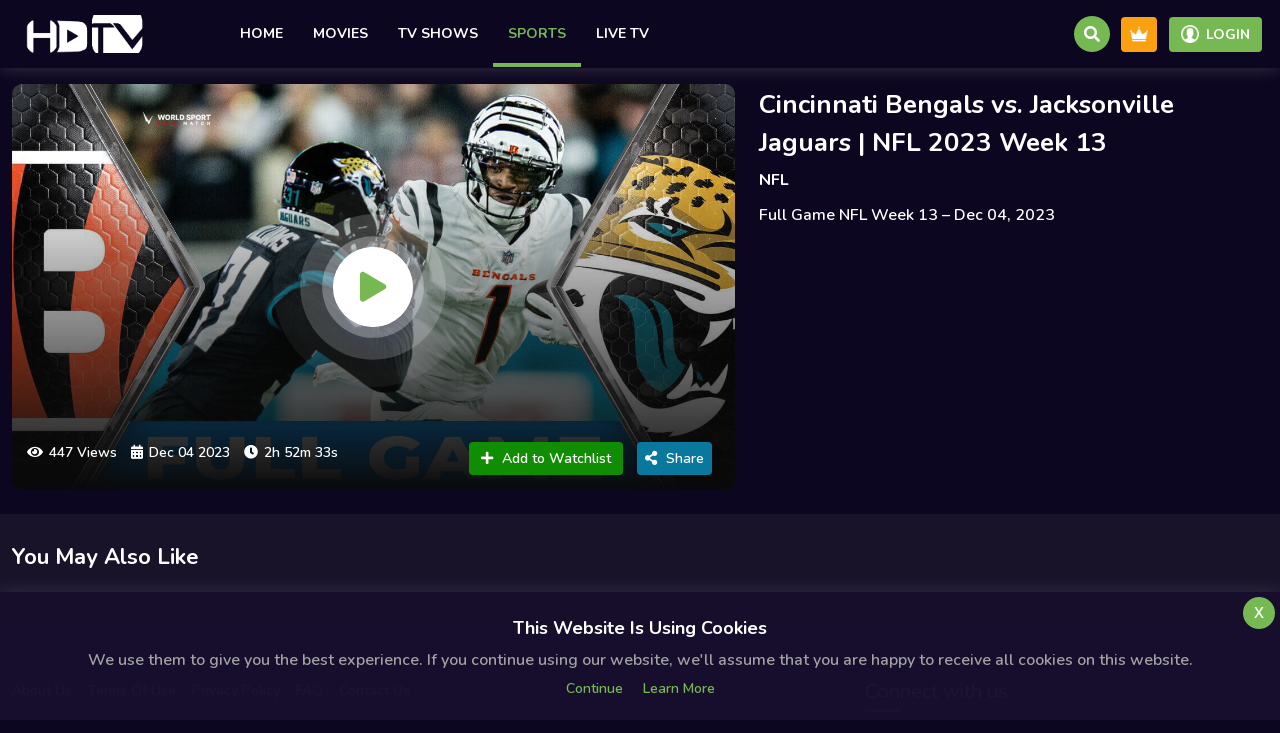

--- FILE ---
content_type: text/html; charset=UTF-8
request_url: https://www.hdtvlivestream.com/sports/details/cincinnati-bengals-vs-jacksonville-jaguars-nfl-2023-week-13/25
body_size: 4481
content:
<!DOCTYPE html>
<html lang="en">
<head>
<meta name="theme-color" content="#ff0015">  
<meta http-equiv="Content-Type" content="text/html;charset=UTF-8"/>
<meta name="viewport" content="width=device-width, initial-scale=1.0">
<meta name="author" content="">
<title>Cincinnati Bengals vs. Jacksonville Jaguars | NFL 2023 Week 13 | HDTV Live Stream - Watch Movies, TV Shows, and Live TV Online</title>
<meta name="description" content="&lt;p&gt;Full Game NFL Week 13 &amp;ndash; Dec 04, 2023&lt;/p&gt;" />
<meta name="keywords" content="live tv, live sports, movie site, watch movies online, tv series" />
<link rel="canonical" href="https://www.hdtvlivestream.com/sports/details/cincinnati-bengals-vs-jacksonville-jaguars-nfl-2023-week-13/25">

<meta property="og:type" content="movie" />
<meta property="og:title" content="Cincinnati Bengals vs. Jacksonville Jaguars | NFL 2023 Week 13 | HDTV Live Stream - Watch Movies, TV Shows, and Live TV Online" />
<meta property="og:description" content="&lt;p&gt;Full Game NFL Week 13 &amp;ndash; Dec 04, 2023&lt;/p&gt;" />
<meta property="og:image" content="https://www.hdtvlivestream.com/upload/a98e8206712aaf3d642690f727b443ab.jpg" />
<meta property="og:url" content="https://www.hdtvlivestream.com/sports/details/cincinnati-bengals-vs-jacksonville-jaguars-nfl-2023-week-13/25" />
<meta property="og:image:width" content="1024" />
<meta property="og:image:height" content="1024" />
<meta name="twitter:card" content="summary_large_image">
<meta name="twitter:image" content="https://www.hdtvlivestream.com/upload/a98e8206712aaf3d642690f727b443ab.jpg">
<link rel="image_src" href="https://www.hdtvlivestream.com/upload/a98e8206712aaf3d642690f727b443ab.jpg">

<!-- Favicon -->
<link rel="icon" href="https://www.hdtvlivestream.com/upload/favicon.png">

  
<!-- LOAD LOCAL CSS -->
<link rel="stylesheet" href="https://www.hdtvlivestream.com/site_assets/css/bootstrap.min.css">
<link rel="stylesheet" href="https://www.hdtvlivestream.com/site_assets/css/owl.carousel.min.css">
 
<link rel="stylesheet" href="https://www.hdtvlivestream.com/site_assets/css/megamenu.css">
<link rel="stylesheet" href="https://www.hdtvlivestream.com/site_assets/css/ionicons.css">
<link rel="stylesheet" href="https://www.hdtvlivestream.com/site_assets/css/font-awesome.min.css">
 
   
<link rel="stylesheet" href="https://www.hdtvlivestream.com/site_assets/css/color-style/style-two.css" id="theme">

<link rel="stylesheet" href="https://www.hdtvlivestream.com/site_assets/css/responsive.css">

<!-- Splide Slider CSS -->
<link rel="stylesheet" href="https://www.hdtvlivestream.com/site_assets/css/splide.min.css">

<link rel="stylesheet" href="https://www.hdtvlivestream.com/site_assets/css/jquery-eu-cookie-law-popup.css">

<!-- SweetAlert2 -->
<script src="https://www.hdtvlivestream.com/site_assets/js/sweetalert2@11.js"></script>

<!-- Google Fonts -->
<link href="https://fonts.googleapis.com/css?family=Nunito:300,400,600,700,800&display=swap" rel="stylesheet">

    <!-- Google tag (gtag.js) -->
<script async src="https://www.googletagmanager.com/gtag/js?id=G-295VY3M2QX"></script>
<script>
  window.dataLayer = window.dataLayer || [];
  function gtag(){dataLayer.push(arguments);}
  gtag('js', new Date());

  gtag('config', 'G-295VY3M2QX');
</script>
  
 
    
  
 <style type="text/css">
      .search .search-input input[type=text]::placeholder, .search .search-input input[type=text].focus {
          background: #0d0620 !important; 
      }
 </style>

</head>
<body>
  


    <!-- Start Header -->
<header>
  <!-- Start Navigation Area -->
  <div class="main-menu"> 
    <nav class="header-section pin-style">
      <div class="container-fluid">
        <div class="mod-menu">
          <div class="row">
            <div class="col-2"> 
                               
                <a href="https://www.hdtvlivestream.com" title="logo" class="logo"><img src="https://www.hdtvlivestream.com/upload/images/hdtvlogo.png" alt="logo" title="logo"></a>
               
            </div>
            <div class="col-7 nav-order-last nopadding">
              <div class="main-nav leftnav">
                <ul class="top-nav">
                  <li class="visible-this d-md-none menu-icon"> <a href="#" class="navbar-toggle collapsed" data-bs-toggle="collapse" data-bs-target="#menu" aria-expanded="false" title="menu-toggle"><i class="fa fa-bars"></i></a> </li>
                </ul>
                <div id="menu" class="collapse header-menu">
                  <ul class="nav vfx-item-nav">
                    <li><a href="https://www.hdtvlivestream.com" class="" title="home">Home</a></li>
                    
                                        <li><a href="https://www.hdtvlivestream.com/movies" class="" title="Movies">Movies</a></li>
                    
                                        <li><a href="https://www.hdtvlivestream.com/shows" class="" title="TV Shows">TV Shows</a></li>
                    
                                        <li><a href="https://www.hdtvlivestream.com/sports" class=" active" title="Sports">Sports</a> <span class="arrow"></span>
                      <ul class="dm-align-2 mega-list">
                                                <li><a href="https://www.hdtvlivestream.com/sports?cat_id=12" title="Boxing">Boxing</a></li>
                                                <li><a href="https://www.hdtvlivestream.com/sports?cat_id=6" title="Cricket">Cricket</a></li>
                                                <li><a href="https://www.hdtvlivestream.com/sports?cat_id=7" title="Football">Football</a></li>
                                                <li><a href="https://www.hdtvlivestream.com/sports?cat_id=13" title="NFL">NFL</a></li>
                                                <li><a href="https://www.hdtvlivestream.com/sports?cat_id=11" title="UFC">UFC</a></li>
                             
                      </ul>
                    </li>
                         

                                        <li><a href="https://www.hdtvlivestream.com/livetv" class="" title="Live TV">Live TV</a> <span class="arrow"></span>
                      <ul class="dm-align-2 mega-list">
                                                  <li><a href="https://www.hdtvlivestream.com/livetv?cat_id=2" title="Entertainment">Entertainment</a></li>
                                                  <li><a href="https://www.hdtvlivestream.com/livetv?cat_id=1" title="LIVE TV">LIVE TV</a></li>
                                                  <li><a href="https://www.hdtvlivestream.com/livetv?cat_id=4" title="Music">Music</a></li>
                                                  <li><a href="https://www.hdtvlivestream.com/livetv?cat_id=5" title="News">News</a></li>
                                                  <li><a href="https://www.hdtvlivestream.com/livetv?cat_id=6" title="Sports">Sports</a></li>
                             
                      </ul>
                    </li>
                        
 
                  </ul>
                </div>
              </div>
            </div>
      <div class="col-3"> 
        <div class="right-sub-item-area">
          <div class="search-item-block">
            <form class="navbar-form navbar-left">
              <a type="submit" href="#popup1" class="btn btn-default open" title="search"><i class="fa fa-search"></i></a>
            </form>
          </div>
          <div class="subscribe-btn-item">
            <a href="https://www.hdtvlivestream.com/membership_plan" title="subscribe"><img src="https://www.hdtvlivestream.com/site_assets/images/ic-subscribe.png" alt="ic-subscribe" title="ic-subscribe"></a>
          </div>
                    <div class="signup-btn-item">
            <a href="https://www.hdtvlivestream.com/login" title="login"><img src="https://www.hdtvlivestream.com/site_assets/images/ic-signup-user.png" alt="ic-signup-user" title="signup-user"><span>Login</span></a>
            
          </div>
        </div>        
      </div>
          </div>
        </div>
      </div>
    </nav>
  </div>
  <!-- End Navigation Area --> 
</header>
<!-- End Header -->  


    
<!-- Banner -->

<!-- Start Page Content Area -->
<div class="page-content-area vfx-item-ptb pt-3">
  <div class="container-fluid">
    <div class="row">
    <div class="col-lg-7 col-md-12 col-sm-12 col-xs-12 mb-4"> 
    <div class="detail-poster-area">

     <div class="play-icon-item">
				<a class="icon" href="https://www.hdtvlivestream.com/sports/watch/cincinnati-bengals-vs-jacksonville-jaguars-nfl-2023-week-13/25" title="play">
					<i class="icon fa fa-play"></i><span class="ripple"></span>
				</a> 
			</div>

      <div class="video-post-date">
        <span class="video-posts-author"><i class="fa fa-eye"></i>447 Views</span>
        
                   
          <span class="video-posts-author"><i class="fa fa-calendar-alt"></i>Dec 04 2023</span>
         

                  
         <span class="video-posts-author"><i class="fa fa-clock"></i>2h 52m 33s</span>
         
        <div class="video-watch-share-item">
          
                       <span class="btn-watchlist"><a href="https://www.hdtvlivestream.com/watchlist/add?post_id=25&post_type=Sports" title="watchlist"><i class="fa fa-plus"></i>Add to Watchlist</a></span>
           

          <span class="btn-share"><a href="#" class="nav-link" data-bs-toggle="modal" data-bs-target="#social-media"><i class="fas fa-share-alt mr-5"></i>Share</a></span>
           
        </div>        
      </div>

      <!-- Start Social Media Icon Popup -->
          <div id="social-media" class="modal fade centered-modal" tabindex="-1" role="dialog" aria-labelledby="myModal" aria-hidden="true">
            <div class="modal-dialog modal-md modal-dialog-centered" role="document">
            <div class="modal-content bg-dark-2 text-light">
              <div class="modal-header">
              <h4 class="modal-title text-white">Share</h4>
              <button type="button" class="btn-close" data-bs-dismiss="modal" aria-label="Close"></button>
              </div>
              <div class="modal-body p-4">
              <div class="social-media-modal">
                <ul>
                  <li><a title="Sharing" href="https://www.facebook.com/sharer/sharer.php?u=https://www.hdtvlivestream.com/sports/details/cincinnati-bengals-vs-jacksonville-jaguars-nfl-2023-week-13/25" class="facebook-icon" target="_blank"><i class="ion-social-facebook"></i></a></li>
                  <li><a title="Sharing" href="https://twitter.com/intent/tweet?text=Cincinnati Bengals vs. Jacksonville Jaguars | NFL 2023 Week 13&amp;url=https://www.hdtvlivestream.com/sports/details/cincinnati-bengals-vs-jacksonville-jaguars-nfl-2023-week-13/25" class="twitter-icon" target="_blank"><i class="ion-social-twitter"></i></a></li>
                  <li><a title="Sharing" href="https://www.instagram.com/?url=https://www.hdtvlivestream.com/sports/details/cincinnati-bengals-vs-jacksonville-jaguars-nfl-2023-week-13/25" class="instagram-icon" target="_blank"><i class="ion-social-instagram"></i></a></li>
                   <li><a title="Sharing" href="https://wa.me?text=https://www.hdtvlivestream.com/sports/details/cincinnati-bengals-vs-jacksonville-jaguars-nfl-2023-week-13/25" class="whatsapp-icon" target="_blank"><i class="ion-social-whatsapp"></i></a></li>
                </ul>
              </div>        
              </div>
            </div>
            </div>
          </div>
          <!-- End Social Media Icon Popup -->

      <div class="dtl-poster-img">
        <img src="https://www.hdtvlivestream.com/upload/a98e8206712aaf3d642690f727b443ab.jpg" alt="Cincinnati Bengals vs. Jacksonville Jaguars | NFL 2023 Week 13" title="Cincinnati Bengals vs. Jacksonville Jaguars | NFL 2023 Week 13" />
      </div>
    </div>
    </div>
    <div class="col-lg-5 col-md-12 col-sm-12 col-xs-12 mb-4"> 
      <div class="poster-dtl-item">
      <h2><a href="https://www.hdtvlivestream.com/sports/watch/cincinnati-bengals-vs-jacksonville-jaguars-nfl-2023-week-13/25" title="Cincinnati Bengals vs. Jacksonville Jaguars | NFL 2023 Week 13">Cincinnati Bengals vs. Jacksonville Jaguars | NFL 2023 Week 13</a></h2>
      <ul class="dtl-list-link">
         
        <li><a href="https://www.hdtvlivestream.com/sports?cat_id=13" title="NFL">NFL</a></li>
           
      </ul>
      
 
       
      <h3>Full Game NFL Week 13 &ndash; Dec 04, 2023</h3>
       
      </div>
    </div>
    </div>
    <!-- Start Popular Videos --> 
    
    <!-- Start You May Also Like Video Carousel -->
    <div class="row">
    <div class="video-carousel-area vfx-item-ptb related-video-item">
      <div class="container-fluid">
      <div class="row">
        <div class="col-md-12 p-0">
        <div class="vfx-item-section">
          <h3>You May Also Like</h3>
            
        </div>
        <div class="tv-season-video-carousel owl-carousel">
              
         
        </div>
        </div>
      </div>
      </div>
    </div>
    </div>  
    <!-- End You May Also Like Video Carousel -->       
  </div>
</div>
<!-- End Page Content Area --> 

<!-- Banner -->

<script type="text/javascript">
    
      
  </script>

   


    <!-- Start Footer Area -->
<footer>
  <div class="footer-area vfx-item-ptb">
    <div class="footer-wrapper">
      <div class="container-fluid">
        <div class="row">

                <div class="col-lg-8 col-md-8 col-sm-12 col-xs-12">
      
          
            <div class="footer-bottom">
        <div class="footer-links">
          <ul>
                          <li><a href="https://www.hdtvlivestream.com/page/about-us" title="About Us">About Us</a></li>
                          <li><a href="https://www.hdtvlivestream.com/page/terms-of-use" title="Terms Of Use">Terms Of Use</a></li>
                          <li><a href="https://www.hdtvlivestream.com/page/privacy-policy" title="Privacy Policy">Privacy Policy</a></li>
                          <li><a href="https://www.hdtvlivestream.com/page/faq" title="FAQ">FAQ</a></li>
                          <li><a href="https://www.hdtvlivestream.com/page/contact-us" title="Contact Us">Contact Us</a></li>
                           
           
          </ul>
        </div>
        <div class="copyright-text">
          <p>Copyright © 2024 www.hdtvlivestream.com All Rights Reserved.</p>
        </div>
      </div>
      </div>
      
            <div class="col-lg-4 col-md-4 col-sm-12 col-xs-12">
          
            <div class="single-footer">
              <div class="footer-heading-wrap">
                <h3 class="footer-heading">Connect with us</h3>
              </div>
              <div class="social-links">
                <ul>
                                    <li><a href="https://www.facebook.com/" title="facebook"><i class="ion-social-facebook"></i></a></li>
                   

                                    <li><a href="https://twitter.com/" title="twitter"><i class="ion-social-twitter"></i></a></li>
                   

                                    <li><a href="https://www.instagram.com/" title="instagram"><i class="ion-social-instagram"></i></a></li>
                   
 
                </ul>
              </div>
            </div>
          </div>
        

             
          
          
        </div>
      </div>
    </div>
  </div>  
  
  <!-- Start Scroll Top Area -->
  <div class="scroll-top">
    <div class="scroll-icon"> <i class="fa fa-angle-up"></i> </div>
  </div>
  <!-- End Scroll Top Area -->  
  
</footer>
<!-- End Footer Area --> 

<div id="logout_remotly" class="modal fade centered-modal in" role="dialog" aria-labelledby="logout_remotly" aria-hidden="true">  
    <div class="modal-dialog modal-dialog-centered modal-md">
       <div class="modal-content">
        <div class="modal-header">           
          <h4 class="modal-title">Remotly Logout Alert!</h4>
          <button type="button" class="btn-close" data-bs-dismiss="modal" aria-label="Close"></button>
        </div>
        <div class="modal-body">
          <p>Hey there! You have remotly logout from this device. You will be redirected in 5 seconds.</p>     
 
        </div>
         
      </div>      
    </div>
  </div>

<div id="popup1" class="popup-view popup-overlay">
  <div class="search">
    <div class="search-container has-results"><span class="title">Search</span>
      <div class="search-input">
        <input type="text" name="s" id="search_box" class="search-container-input" placeholder="Title" onkeyup="showSuggestions(this.value)" style="background: #0d0620;">
      </div>
    </div>
    <div class="search-results mt-4" id="search_output">
        
 
    </div>
  </div>
  <a class="close" href="#" title="close"><i class="ion-close-round"></i></a>
</div>     
 
<div class="eupopup eupopup-bottom"></div>
 
  
  <!-- Load Local JS --> 
<script src="https://www.hdtvlivestream.com/site_assets/js/jquery-3.3.1.min.js"></script> 
<script src="https://www.hdtvlivestream.com/site_assets/js/jquery.easing.min.js"></script> 
<script src="https://www.hdtvlivestream.com/site_assets/js/bootstrap.min.js"></script> 
<script src="https://www.hdtvlivestream.com/site_assets/js/owl.carousel.min.js"></script>
<script src="https://www.hdtvlivestream.com/site_assets/js/jquery.nice-select.min.js"></script>  
<script src="https://www.hdtvlivestream.com/site_assets/js/megamenu.js"></script> 

 
<!-- Splide Slider JS -->
<script src="https://www.hdtvlivestream.com/site_assets/js/splide.min.js"></script>

<!-- Custom Main JS -->
<script src="https://www.hdtvlivestream.com/site_assets/js/custom-main.js"></script>


<script src="https://www.hdtvlivestream.com/site_assets/js/jquery-eu-cookie-law-popup.js"></script> 

<script type="text/javascript">
  
  $(document).ready( function() {
  if ($(".eupopup").length > 0) {
    $(document).euCookieLawPopup().init({
       'cookiePolicyUrl' : '#',
       'buttonContinueTitle' : 'Continue',
       'buttonLearnmoreTitle' : 'Learn more',
       'popupPosition' : 'bottom',
       'colorStyle' : 'default',
       'compactStyle' : false,
       'popupTitle' : 'This website is using cookies',
       'popupText' : 'We use them to give you the best experience. If you continue using our website, we&#039;ll assume that you are happy to receive all cookies on this website.'
    });
  }
});

function showSuggestions(inputString) {
  if(inputString.length <= 1){
    //document.getElementById('search_output').innerHTML = 'Search field empty!';
    document.getElementById('search_output').innerHTML = '';
  }else{
    $.ajax({
      url: "https://www.hdtvlivestream.com/search_elastic",
      method:"GET",
      data: { 's' : inputString},
      dataType:'text',
      beforeSend: function(){
      $("#search_box").css("background","#0d0620 url(https://www.hdtvlivestream.com/site_assets/images/LoaderIcon.gif) no-repeat 100%");
      },
      success: function(result){
        //alert(result);
          //$("#search_output").html = result;
          $("#search_output").html(result);
          $("#search_box").css("background","#0d0620");
        }
    });
  }
}  

 
</script>

<script type="text/javascript">
  
  $("li[data-path]").click(function() {
 
    $("head link#theme").attr("href", $(this).data("path"));
});

</script>

   


 

<script defer src="https://static.cloudflareinsights.com/beacon.min.js/vcd15cbe7772f49c399c6a5babf22c1241717689176015" integrity="sha512-ZpsOmlRQV6y907TI0dKBHq9Md29nnaEIPlkf84rnaERnq6zvWvPUqr2ft8M1aS28oN72PdrCzSjY4U6VaAw1EQ==" data-cf-beacon='{"version":"2024.11.0","token":"239ec287193e4a0390830474f969dace","r":1,"server_timing":{"name":{"cfCacheStatus":true,"cfEdge":true,"cfExtPri":true,"cfL4":true,"cfOrigin":true,"cfSpeedBrain":true},"location_startswith":null}}' crossorigin="anonymous"></script>
</body>
</html>

--- FILE ---
content_type: text/css
request_url: https://www.hdtvlivestream.com/site_assets/css/color-style/style-two.css
body_size: 14594
content:
@charset "UTF-8";

/*****************************************************************
	Color Style Two
*****************************************************************/

/*-----------------------------------------------------------
#. General Style
#. Menu Style
#. Slider Style
#. Start Video Carousel
#. Start Call To Action Area
#. Dashboard Section
#. Footer Area
#. Single Video Page
#. Start Video Post
#. Contact Form
#. Modal Design
#. Popup Search Block
#. Tabs Item
#. Scroll Top
#. Pre Loader Section
*/

/*****************************************************************
	General Style
*****************************************************************/
body {
	font-family: 'Nunito', sans-serif;
	font-size: 14px;
	font-weight: 500;
	background:#0d0620;
	color: #ffffff;
}
p {
	font-size: 16px;
	line-height: 1.6;
	font-weight: 600;
	color: #b5b5b5;
}
a {
	color: #ffffff;
	-webkit-transition: all 0.5s ease;
	transition: all 0.5s ease;
	text-decoration: none;
}
a:hover {
	color: #167ac6;
	text-decoration: none;
	-webkit-transition: all 0.5s ease;
	transition: all 0.5s ease;
}
a:focus {
	text-decoration: none;
}
img {
	max-width: 100%;
}
ul {
	margin: 0;
	padding: 0;
	list-style: none;
}
img {
	max-width: 100%;
}
.left {
	float: left;
}
.right {
	float: right;
}
.pt-40 {
	padding-top: 40px;
}
.pb-80 {
	padding-bottom: 80px;
}
.ptb-40 {
	padding: 40px 0;
}
.no-pad-left {
	padding-left: 0 !important;
}
.no-pad-right {
	padding-right: 0 !important;
}
.no-pad-top {
	padding-top: 0 !important;
}
.no-pad-bot {
	padding-bottom: 0 !important;
}
.pb-60 {
	padding-bottom: 60px !important;
}
.pb-15 {
	padding-bottom: 15px !important;
}
.pb-60 {
	padding-bottom: 60px !important;
}
.pb-110 {
	padding-bottom: 110px !important;
}
.pb-120 {
	padding-bottom: 120px !important;
}
.pb-130 {
	padding-bottom: 130px !important;
}
.no-pad-tb {
	padding-top: 0 !important;
	padding-bottom: 0 !important;
}
.pt-10 {
	padding-top: 10px !important;
}
.pt-20 {
	padding-top: 20px !important;
}
.pt-30 {
	padding-top: 30px !important;
}
.pt-35 {
	padding-top: 35px !important;
}
.pt-40 {
	padding-top: 40px !important;
}
.pt-50 {
	padding-top: 50px !important;
}
.pt-60 {
	padding-top: 60px !important;
}
.pt-70 {
	padding-top: 70px !important;
}
.pt-80 {
	padding-top: 80px !important;
}
.pt-90 {
	padding-top: 90px !important;
}
.pt-100 {
	padding-top: 100px !important;
}
.pt-110 {
	padding-top: 110px !important;
}
.pt-120 {
	padding-top: 120px !important;
}
.pt-130 {
	padding-top: 130px !important;
}
.pt-140 {
	padding-top: 140px !important;
}
.pt-150 {
	padding-top: 150px !important;
}
.pb-10 {
	padding-bottom: 10px !important;
}
.pb-20 {
	padding-bottom: 20px !important;
}
.pb-30 {
	padding-bottom: 30px !important;
}
.pb-40 {
	padding-bottom: 40px !important;
}
.pb-50 {
	padding-bottom: 50px !important;
}
.pb-60 {
	padding-bottom: 60px !important;
}
.pb-70 {
	padding-bottom: 70px !important;
}
.pb-80 {
	padding-bottom: 80px !important;
}
.pb-90 {
	padding-bottom: 90px !important;
}
.pb-100 {
	padding-bottom: 100px !important;
}
.pb-110 {
	padding-bottom: 110px !important;
}
.pb-115 {
	padding-bottom: 115px !important;
}
.pb-105 {
	padding-bottom: 105px !important;
}
.py-10 {
	padding-top: 10px !important;
	padding-bottom: 10px !important;
}
.py-20 {
	padding-top: 20px !important;
	padding-bottom: 20px !important;
}
.py-30 {
	padding-top: 30px !important;
	padding-bottom: 30px !important;
}
.py-40 {
	padding-top: 40px !important;
	padding-bottom: 40px !important;
}
.py-50 {
	padding-top: 50px !important;
	padding-bottom: 50px !important;
}
.py-60 {
	padding-top: 60px !important;
	padding-bottom: 60px !important;
}
.py-70 {
	padding-top: 70px !important;
	padding-bottom: 70px !important;
}
.py-80 {
	padding-top: 80px !important;
	padding-bottom: 80px !important;
}
.py-90 {
	padding-top: 90px !important;
	padding-bottom: 90px !important;
}
.py-100 {
	padding-top: 100px !important;
	padding-bottom: 100px !important;
}
.py-110 {
	padding-top: 110px !important;
	padding-bottom: 110px !important;
}
.py-120 {
	padding-top: 120px !important;
	padding-bottom: 120px !important;
}
.py-130 {
	padding-top: 130px !important;
	padding-bottom: 130px !important;
}
.pl-15 {
	padding-left: 15px !important;
}
.pl-10 {
	padding-left: 10px !important;
}
.pl-8 {
	padding-left: 8px !important;
}
.pl-20 {
	padding-left: 20px !important;
}
.pl-30 {
	padding-left: 30px !important;
}
.pr-30 {
	padding-right: 30px !important;
}
.pr-20 {
	padding-right: 20px !important;
}
.pl-35 {
	padding-left: 35px !important;
}
.pr-15 {
	padding-right: 15px !important;
}
.pr-30 {
	padding-right: 30px !important;
}
.pr-45 {
	padding-right: 45px !important;
}
.mar-0 {
	margin: 0 !important;
}
.pad-lr-15 {
	padding-left: 15px !important;
	padding-right: 15px !important;
}
.pad-lr-30 {
	padding-left: 30px !important;
	padding-right: 30px !important;
}
.mr-0 {
	margin-right: 0 !important;
}
.mr-5 {
	margin-right: 5px !important;
}
.mr-15 {
	margin-right: 15px !important;
}
.mr-30 {
	margin-right: 30px !important;
}
.mt-0 {
	margin-top: 0 !important;
}
.mt-5 {
	margin-top: 5px !important;
}
.mt-10 {
	margin-top: 10px !important;
}
.mt-15 {
	margin-top: 15px !important;
}
.mt-20 {
	margin-top: 20px !important;
}
.mt-25 {
	margin-top: 25px !important;
}
.mt-30 {
	margin-top: 30px !important;
}
.mt-35 {
	margin-top: 35px !important;
}
.mt-40 {
	margin-top: 40px !important;
}
.mt-45 {
	margin-top: 45px !important;
}
.mt-50 {
	margin-top: 50px !important;
}
.mt-55 {
	margin-top: 55px !important;
}
.mt-60 {
	margin-top: 60px !important;
}
.mt-65 {
	margin-top: 65px !important;
}
.mt-70 {
	margin-top: 70px !important;
}
.mt-75 {
	margin-top: 75px !important;
}
.mt-80 {
	margin-top: 80px !important;
}
.mt-85 {
	margin-top: 85px !important;
}
.mt-90 {
	margin-top: 95px !important;
}
.mt-95 {
	margin-top: 95px !important;
}
.mt-100 {
	margin-top: 100px !important;
}
.mt-105 {
	margin-top: 105px !important;
}
.mt-115 {
	margin-top: 115px !important;
}
.mt-110 {
	margin-top: 110px !important;
}
.mt-120 {
	margin-top: 120px !important;
}
.mt-125 {
	margin-top: 125px !important;
}
.mt-145 {
	margin-top: 145px !important;
}
.mt-150 {
	margin-top: 150px !important;
}
.mt-160 {
	margin-top: 160px !important;
}
.mt-170 {
	margin-top: 170px !important;
}
.mt-180 {
	margin-top: 180px !important;
}
.mt-185 {
	margin-top: 185px !important;
}
.mt-190 {
	margin-top: 190px !important;
}
.mt-195 {
	margin-top: 195px !important;
}
.mt-200 {
	margin-top: 200px !important;
}
.mt-205 {
	margin-top: 205px !important;
}
.mt-210 {
	margin-top: 210px !important;
}
.mt-90 {
	margin-top: 90px !important;
}
.mt-100 {
	margin-top: 100px !important;
}
.mt-110 {
	margin-top: 110px !important;
}
.mt-120 {
	margin-top: 120px !important;
}
.mt-130 {
	margin-top: 130px !important;
}
.mt-135 {
	margin-top: 135px !important;
}
.mt-140 {
	margin-top: 140px !important;
}
.mb-0 {
	margin-bottom: 0 !important;
}
.mb-5 {
	margin-bottom: 5px !important;
}
.mb-10 {
	margin-bottom: 10px !important;
}
.mb-15 {
	margin-bottom: 15px !important;
}
.mb-20 {
	margin-bottom: 20px !important;
}
.mb-25 {
	margin-bottom: 25px !important;
}
.mb-30 {
	margin-bottom: 30px !important;
}
.mb-20 {
	margin-bottom: 20px !important;
}
.mb-35 {
	margin-bottom: 35px !important;
}
.mb-40 {
	margin-bottom: 40px !important;
}
.mb-45 {
	margin-bottom: 45px !important;
}
.mb-50 {
	margin-bottom: 50px !important;
}
.mb-55 {
	margin-bottom: 55px !important;
}
.mb-60 {
	margin-bottom: 60px !important;
}
.mb-65 {
	margin-bottom: 65px !important;
}
.mb-70 {
	margin-bottom: 70px !important;
}
.mb-75 {
	margin-bottom: 75px !important;
}
.mb-80 {
	margin-bottom: 80px !important;
}
.mb-85 {
	margin-bottom: 85px !important;
}
.mb-90 {
	margin-bottom: 90px !important;
}
.mb-95 {
	margin-bottom: 95px !important;
}
.mb-100 {
	margin-bottom: 100px !important;
}
.mb-110 {
	margin-bottom: 110px !important;
}
.mb-120 {
	margin-bottom: 120px !important;
}
.mb-27 {
	margin-bottom: 27px !important;
}
.mb-145 {
	margin-bottom: 145px !important;
}
.mb-150 {
	margin-bottom: 150px !important;
}
.my-10 {
	margin-top: 10px !important;
	margin-bottom: 10px !important;
}
.my-15 {
	margin-top: 15px !important;
	margin-bottom: 15px !important;
}
.my-20 {
	margin-top: 20px !important;
	margin-bottom: 20px !important;
}
.my-30 {
	margin-top: 30px !important;
	margin-bottom: 30px !important;
}
.my-40 {
	margin-top: 40px !important;
	margin-bottom: 40px !important;
}
.my-50 {
	margin-top: 50px !important;
	margin-bottom: 50px !important;
}
.my-60 {
	margin-top: 60px !important;
	margin-bottom: 60px !important;
}
.my-70 {
	margin-top: 70px !important;
	margin-bottom: 70px !important;
}
.my-80 {
	margin-top: 80px !important;
	margin-bottom: 80px !important;
}
.my-90 {
	margin-top: 90px !important;
	margin-bottom: 90px !important;
}
.my-90 {
	margin-top: 90px !important;
	margin-bottom: 90px !important;
}
.my-100 {
	margin-top: 100px !important;
	margin-bottom: 100px !important;
}
.my-110 {
	margin-top: 110px !important;
	margin-bottom: 110px !important;
}
.my-120 {
	margin-top: 120px !important;
	margin-bottom: 120px !important;
}
.my-130 {
	margin-top: 130px !important;
	margin-bottom: 130px !important;
}
.vfx-item-ptb-1 {
	padding: 20px 0;
}
.vfx-item-ptb {
	padding: 15px 0;
}
.vfx-item-ptb-2 {
	padding: 70px 0;
}
.vfx-item-ptb-3 {
	padding: 60px 0;
}
.vfx-item-ptb-4 {
	padding: 80px 0 50px;
}
.vfx-item-ptb-5 {
	padding: 30px 0 80px;
}
.bg-dark {
	background-color: #000000 !important;
}
.bg-info {
	background-color: #f7f7f7;
}
.hover-bg {
	background-color: #f44336;
}
.bg-semi-white {
	background-color: #f1f1f1;
}
.bg-slide-white {
	background-color: #f0f0f0;
}
.vfx-item-sidebar-h {
	margin-bottom: 15px;
}
.vfx-item-sidebar-h h4 {
	display: inline-block;
	font-size: 16px;
	text-transform: capitalize;
	color: #141414;
	margin: 0;
}
.vfx-item-section {
	padding:0 0 15px 0;
}
.vfx-item-section h3 {
	display: inline-block;
	font-size: 20px;
	font-weight: 700;
	text-transform: capitalize;
	color: #ffffff;
	margin: 0;
}
.web-series-item-section h3 {
	display: inline-block;
	font-size: 20px;
	font-weight: 700;
	text-transform: capitalize;
	color: #ffffff;
	margin: 0;
}
.related-video-item, .tv-season-related-block {
	background: #181328;
	padding-top: 30px;
	padding-bottom: 0px;
}
.related-video-item:last-child, .tv-season-related-block:last-child {
	padding-bottom: 30px;
}
.related-video-item h3 {
	font-size: 22px;
}
.vfx-item-section span.view-more a {
	font-size: 15px;
	font-weight: 700;
	text-transform: capitalize;
	color: #76b852;
	float: right;
	line-height: 26px;
	padding-right: 4px;
}
.vfx-item-section span.view-more a:hover {
	color: #ffffff;
}
.vfx-item-section .see-all-link {
	float: right;
}
.vfx-item-btn-danger {
	background: linear-gradient(90deg, #8dc26f, #76b852);
	border-radius: 4px;
	color: #ffffff;
	border: none;
	display: inline-block;
	font-size: 14px;
	font-weight: 700;
	padding: 8px 15px;
	text-transform: uppercase;
	-webkit-transition: all 0.5s ease;
	transition: all 0.5s ease;
}
.vfx-item-btn-danger:hover {
	background: linear-gradient(270deg, #8dc26f, #76b852);
	color: #ffffff;
	box-shadow:0 3px 18px 0 rgba(255, 255, 255, 0.2);
	-webkit-transition: all 0.5s ease;
	transition: all 0.5s ease;
}
.page-note-found {
	display: block;
	width: max-content;
	margin: 0 auto;
}
.btn-pd-hl {
	padding: 12px 20px;
}
.read-more-btn {
	color: #288feb;
	font-size: 16px;
	border-bottom: 1px solid #288feb;
}
body.login-signup-block {
	width: 100%;
	display: inline-grid;
}
#main-wrapper {
	background: #0d0620;
}
.hero-wrap {
	position: relative;
	width: 100%;
}
#loginForm .btn.vfx3 {
	padding: 12px 15px;
}
#loginForm .custom-checkbox .custom-control-input:checked ~ .custom-control-label::before {
	background-color: #126d56;
}
#loginForm .custom-checkbox {
	margin-top: 0px;
}
.hero-wrap h1 {
	font-size: 48px;
	font-weight: 800;
	color: #fff;
	line-height: 1;
	text-transform: capitalize;
}
.hero-wrap .lead {
	display: inline-block;
	color: #f9f9f9;
	font-size: 18px;
	font-weight: 600;
	line-height: 30px;
	margin-bottom: 20px;
}
.hero-wrap .hero-mask, .hero-wrap .hero-bg, .hero-wrap .hero-bg-slideshow {
	position: absolute;
	top: 0;
	left: 0;
	height: 100%;
	width: 100%;
}
.hero-wrap .hero-bg.hero-bg-scroll {
	background-attachment: scroll;
	position: fixed;
}
.hero-wrap .hero-bg {
	z-index: 0;
	background-attachment: fixed;
	background-position: center center;
	background-repeat: no-repeat;
	background-size: cover;
	-webkit-background-size: cover;
	-moz-background-size: cover;
	transition: background-image 300ms ease-in 200ms;
}
.hero-wrap .hero-content {
	position: relative;
	z-index: 2;
}
.hero-wrap .hero-mask {
	z-index: 1;
	position: fixed;
	background: linear-gradient(90deg, #060211, #0d0620);
	opacity: 0.88;
}
.no-gutters {
	margin-right: 0;
	margin-left: 0;
}
.h-100 {
	height: 100% !important;
}
.hero-wrap .btn-link {
	color: #2dbe60;
}
.login-signup-logo{
	max-width: 100%;
	height: 40px;
}
.socail-login-item label{
	width:100%;
	display: flex;
}
.login-item-block a.btn-link, a.btn-link, .login-item-block a.btn-link{
	color:#76b852;
	font-size: 15px;
	font-weight: 600;
	text-decoration:none
}
.login-item-block a.btn-link:hover, a.btn-link:hover, .login-item-block a.btn-link:hover{
	color:#ffffff;
	text-decoration:underline
}
.login-item-block .form-control:not(.form-control-sm), .login-item-block .form-control:not(.form-control-sm) {
	padding: .7rem .96rem;
	height: inherit;
}
.login-item-block .form-control, .login-item-block .custom-select, .login-item-block .form-control, .login-item-block .custom-select {
	border-color: #dae1e3;
	font-size: 16px;
	color: #656565;
}
.login-item-block .form-control:focus, .login-item-block .custom-select:focus, .login-item-block .form-control:focus, .login-item-block .custom-select:focus {
	-webkit-box-shadow: 0 0 5px rgba(128, 189, 255, 0.5);
	box-shadow: 0 0 5px rgba(128, 189, 255, 0.5);
}
.login-item-block .form-control:focus, .login-item-block .form-control:focus {
	color: #f2f2f2;
	border-color: rgba(118, 184, 8, 0.8);
	outline: 0;
	box-shadow: 0 0 0 .1rem rgba(0,123,255,.25);
}
.login-item-block input {
	color: #fff;
}
.login-item-block .form-control, .login-item-block .form-control {
	display: block;
	width: 100%;
	height: calc(1.5em + .75rem + 2px);
	padding: .375rem .75rem;
	font-size: 1rem;
	font-weight: 600;
	line-height: 1.5;
	color: #e4e4e4;
	background-color: #201c2d;
	border: 2px solid #2c273c;
	border-radius: 4px;
}
.login-item-block .form-group {
	margin-bottom: 20px;
}
.login-item-block .form-group label {
	font-size: 16px;
	font-weight: 600;
	margin-bottom: 8px;
}
.login-item-block .form-check-input {
	width: 18px;
	height: 18px;
	margin-top: 0.15em;
	margin-right: 8px;
	border: none;
}
.login-item-block .form-check-input:checked {
        background-color: #76b852;
}
.register-welcome-item {
	position: fixed;
	height: 100%;
}
.register-item-block {
	position: absolute;
	right: 0;
}
.socail-login-item {
	display: flex;
	text-align: center;
	margin: 0 auto;
	position: relative;
	left: 0;
	right: 0;
}
.socail-login-item .btn-g-plus-item {
    background: #d10b29;
    font-weight: 600;
    font-size: 16px;
    border-radius: 6px;
    line-height: 36px;
    border: none;
    color: #ffffff;
    display: block;
    box-shadow: 0 0px 8px rgba(0, 0, 0, 0.3);
    margin: 5px 8px;
    padding: 5px 20px;
	width: 100%;
    text-align: center;
    -webkit-transition: all 0.3s ease;
    transition: all 0.3s ease;
}
.socail-login-item .btn-g-plus-item i, .socail-login-item .btn-facebook-item i {
	font-size: 18px;
	font-weight: bold;
	vertical-align: middle;
	margin-right: 6px;
	display: inline-block
}
.socail-login-item .btn-facebook-item {
    background: #3a559f;
    font-weight: 600;
    font-size: 16px;
    border-radius: 6px;
    line-height: 36px;
    border: none;
    color: #ffffff;
    display: block;
    box-shadow: 0 0px 8px rgba(0, 0, 0, 0.3);
    margin: 5px 8px;
    padding: 5px 22px;
	width: 100%;
    text-align: center;
    -webkit-transition: all 0.3s ease;
    transition: all 0.3s ease;
}
.socail-login-item .btn-g-plus-item:hover {
	background: #ffffff;
	color: #d10b29;
}
.socail-login-item .btn-facebook-item:hover {
	background: #ffffff;
	color:#2d5ab5;
}
.btn-submit {
	background: linear-gradient(90deg, #8dc26f, #76b852);
	border-radius: 6px;
	color: #ffffff;
	border:none;
	display: inline-block;
	font-size: 16px;
	font-weight: 700;
	padding: 13px 10px;
	width: 100%;
	text-transform: uppercase;
	-webkit-transition: all 0.5s ease;
	transition: all 0.5s ease;
}
.btn-submit:hover {
	background: #ffffff;
	color: #76b852; 
	-webkit-transition: all 0.5s ease;
	transition: all 0.5s ease;
}
.login-item-block {
	background: rgba(13, 6, 32, 0.6);
	border-radius: 16px;
	padding: 40px;
	border: 6px solid rgba(255, 255, 255, 0.08);
	box-shadow: 0 0px 25px rgba(255, 255, 255, 0.1);
}
h2.form-title-item {
	font-size: 22px;
	font-weight: 700;
	padding-bottom: 8px;
	position: relative;
}
h2.form-title-item::before {
	background: #76b852;
	border: 0 none;
	content: "";
	height: 4px;
	left: 0;
	margin: 0;
	border-radius: 20px;
	position: absolute;
	bottom: 0px;
	width: 45px;
}
.custom-control-label, .login-item-block p {
	font-size: 15px;
	font-weight: 600;
	color: #ffffff;
}

/*-----------------------------------------	
	Menu Style
-----------------------------------------*/
.header-top {
	background-color: #f44336;
	overflow: hidden;
	min-height: 40px;
	line-height: 40px;
}
.header-top .user-info, .header-top .user-info a, .site-info, .site-info a {
	color: #fff;
	padding-right: 15px;
	font-weight: 400;
	text-transform: capitalize;
}
.header-top .user-info {
	padding-right: 0;
}
.header-top .user-info a:last-child{
	padding-right:0;
}
.header-top i {
	padding-right: 10px;
	display: inline-block;
}
.header-top .mail-address a {
	text-transform: lowercase;
}
.site-info div {
	display: inline-block;
}
.user-info div {
	display: inline-block;
}
.header-top .sepator {
	padding-right: 15px;
}
.user-menu {
	position: relative;
	display: inline-block;
	cursor: pointer;
	margin-left: 30px;
}
.user-menu .user-name {
	transition: .2s;
	cursor: pointer;
	padding-left: 26px;
	font-size: 14px;
	font-weight: 700;
	line-height: 36px;
	text-transform: uppercase;
}
.user-name span {
	display: inline-block;
	width: 36px;
	height: 36px;
	margin-right: 10px;
	border-radius: 50%;
	position: absolute;
	left: -17px;
	top: -1px;
}
.user-menu .user-name i {
	padding-left: 5px;
}
.user-name span::after {
	position: absolute;
	content: "";
	height: 12px;
	width: 12px;
	background-color: #38b653;
	top: 1px;
	right: -3px;
	display: block;
	border: 2px solid #fff;
	box-shadow: 0 2px 3px rgba(0,0,0,.2);
	border-radius: 50%;
}
.user-name span img {
	width: 36px;
	height: 36px;
	display: inline-block;
	border-radius: 50%;
	box-sizing: content-box;
    	image-rendering: -webkit-optimize-contrast;
}
.user-menu ul {
	float: left;
	text-align: left;
	position: absolute;
	top: 37px;
	right: 0;
	list-style: none;
	border: 0px solid rgba(0, 0, 0, 0.2);
	background-color: #fff;
	box-shadow: 0 0 10px 0 rgba(0,0,0,.12);
	display: inline-block;
	width: 160px;
	font-size: 14px;
	transform: translate3d(0, 15px, 0);
	padding: 0;
	border-radius: 4px;
	box-sizing: border-box;
	transition: .25s;
	visibility: hidden;
	opacity: 0;
	z-index: 110;
}
.user-menu ul::before {
    position: absolute;
	top: -12px;
	left: auto;
	bottom: auto;
	right: 0px;
	content: '';
	display: block;
	visibility: visible;
	border-left: 12px solid transparent;
	border-right: 12px solid transparent;
	border-bottom: 12px solid #fff;
	transform: translate(-50%, 0);
	transition: all 0.3s ease;
}
.user-menu ul li {
	border-bottom: 1px solid rgba(0, 0, 0, 0.07);
}
.user-menu ul li a {
	padding: 5px 10px;
	line-height: 26px;
	width: 100%;
	display: inline-block;
	color: #464646;
	text-transform: capitalize;
	transition: .2s;
	font-size: 14px;
	font-weight: 600;
}
.user-menu ul li a i {
	font-size: 13px;
	margin-right: 5px;
	width: 20px;
	text-align: center;
}
.table-wrapper {
	margin: 30px 0 0px 0;
	box-shadow: 0px 35px 50px rgba( 0, 0, 0, 0.2 );
	border-radius: 6px;
	overflow: hidden;
}
.fl-table {
	font-size: 18px;
	font-weight: normal;
	border: 1px solid #302944;
	border-collapse: collapse;
	width: 100%;
	max-width: 100%;
	white-space: nowrap;
	background-color: #181328;
	border-radius: 6px;
	overflow: hidden;
}
.fl-table td, .fl-table th {
	text-align: left;
	padding: 15px 20px;
}
.fl-table td {
	border-right: 1px solid #302944;
	border-bottom: 1px solid #302944;
	font-size: 16px;
	color: #ffffff;
	font-weight: 700;
}
.fl-table td:first-child {
	width: 80px;
}
.fl-table td span.current-plan-item{
	font-size:14px;
	font-weight:600;
	background:linear-gradient(90deg, #8dc26f, #76b852);
	padding:2px 8px;
	margin-left:5px;
	border-radius:4px;
}
.fl-table td span.expires-plan-item {
	font-size: 14px;
	font-weight: 600;
	background: #302944;
	padding: 2px 8px;
	margin-left: 5px;
	border-radius: 4px;
}
.fl-table thead th {
	color: #ffffff;
	border-right: 1px solid #302944;
	border-bottom: 1px solid #302944;
}
@media (max-width: 1000px) {
.header-section #menu > ul li a:hover, .header-section #menu > ul li a.active {
    color: #76b852;
}
}
@media (max-width: 991px) {
.fl-table td, .fl-table th {
	box-sizing: border-box;
	overflow-x: hidden;
	overflow-y: auto;
	text-overflow: ellipsis;
}
.table-wrapper {
    overflow: hidden;
	overflow-x: scroll;
}
}
.membership-plan-list{
	background: url('../../../site_assets/images/plan_shape_bg.png'), #181328;
	border:0px solid #24164b;
	border-radius: 10px;
	overflow: hidden;
	text-align: center;
	background-size: cover;
	margin-bottom: 25px;
}
.membership-plan-list h3{
	background:linear-gradient(90deg, #8dc26f, #76b852);
	padding: 12px 10px;
	width: 100%;
	text-align: center;
	font-size: 20px;
	margin-bottom: 20px;
	color: #ffffff;
	font-weight: 700;
}
.membership-plan-list h1 {
	font-size: 36px;
	font-weight: 800;
	position: relative;
	margin-bottom: 20px;
}
.membership-plan-list h1 span {
	font-size: 22px;
	font-weight: 800;
	padding-right: 4px;
}
.membership-plan-list h1::before {
	background: #76b852;
	border: 0 none;
	content: "";
	height: 4px;
	left: 0;
	position: absolute;
	bottom: -3px;
	width: 45px;
	border-radius: 4px;
	right: 0;
	margin: 0 auto;
}
.membership-plan-list h4 {
	font-size: 18px;
	font-weight: 700;
	margin-bottom: 20px;
}
.server-time {
	font-weight: 400;
	text-transform: capitalize;
}
.mega-menu > ul > li > ul > li > a {
	text-transform: capitalize;
}
.apply-coupon-code{
	background: url('../../../site_assets/images/plan_shape_bg.png'), #181328;
	border:0px solid #24164b;
	border-radius: 10px;
	overflow: hidden;
	text-align: center;
	background-size: cover;
	margin-bottom: 25px;
	padding: 30px;
}
.apply-now-item {
	display: flex;
}
.apply-coupon-code .apply-now-item .form-control {
	font-size: 1rem;
	font-weight: 700;
	line-height: 1;
	color: #e4e4e4;
	padding: .7rem .96rem;
	height: inherit;
	background-color: #1e1c34;
	border: 2px solid #302e4f;
	border-radius: 4px;
	margin-right: 10px;
}
.apply-now-item .vfx-item-btn-danger {
	width: 200px;
}
.apply-coupon-code h2 {
	font-size: 22px;
	font-weight: 700;
	position: relative;
	margin-bottom: 30px;
	display: block;
}
.apply-coupon-code h2::before {
	background: #76b852;
	border: 0 none;
	content: "";
	height: 4px;
	left: 0;
	position: absolute;
	bottom: -8px;
	width: 45px;
	border-radius: 4px;
	right: 0;
	margin: 0 auto;
}
.payment-details-area {
	background: #181328;
	border-radius: 6px;
	border: 0px solid #26184f;
	padding: 30px;
	margin-bottom: 20px;
}
.payment-details-area h3 {
	font-size: 20px;
	font-weight: 700;
	padding-bottom: 10px;
	position: relative;
	margin-bottom: 20px;
}
.payment-details-area h3::before {
	background: #76b852;
	border: 0 none;
	content: "";
	height: 4px;
	left: 0;
	margin: 0;
	border-radius: 20px;
	position: absolute;
	bottom: 0px;
	width: 40px;
}
.payment-details-area .select-plan-text {
	display: block;
	margin-bottom: 10px;
	font-size: 16px;
	font-weight: 600;
}
.payment-details-area .select-plan-text span {
	font-size: 14px;
	color: #fff;
	line-height: 21px;
	font-weight: 600;
	display: inline-block;
	background: #312a48;
	padding: 2px 10px;
	border-radius: 4px;
	margin-left: 5px;
}
.payment-details-area p {
	display: block;
	margin-bottom: 10px;
	font-size: 16px;
	font-weight: 600;
	color: #ffffff;
}
.payment-details-area p a{
	color:#76b852
}
.payment-details-area p a:hover{
	color:#ffffff;
	text-decoration:underline;
}
.select-payment-method {
	background: url('../../../site_assets/images/plan_shape_bg.png'), #181328;
	border:0px solid #24164b;
	border-radius: 10px;
	overflow: hidden;
	text-align: center;
	background-size: cover;
	margin-bottom: 25px;
	padding: 30px;
}
.select-payment-method h1 {
	font-size: 26px;
	font-weight: 700;
	position: relative;
	margin-bottom: 20px;
	padding-bottom: 8px;
}
.select-payment-method h1::before {
	background: #76b852;
	border: 0 none;
	content: "";
	height: 4px;
	left: 0;
	position: absolute;
	bottom: -1px;
	width: 45px;
	border-radius: 4px;
	right: 0;
	margin: 0 auto;
}
.select-payment-method h4 {
	font-size: 18px;
	font-weight: 700;
	margin-bottom: 20px;
}
.modal.stripe-payment-block {
	background: rgba(6, 8, 12, 0.6);
	/*opacity: 0.75;*/
}
.stripe-payment-block .modal-content {
	background: #181328;
	/*border: 2px solid #26184f;*/
	border-radius: 10px;
}
.stripe-payment-block .modal-header {
	padding: 1rem 1.5rem;
	border-bottom: 1px solid #25324c;
}
.stripe-payment-block .modal-body {
	padding: 1.5rem 1.5rem 2rem 1.5rem;
}
.stripe-payment-block .modal-title {
	color: #fff;
	font-size: 22px;
	font-weight: 700;
	text-transform: inherit;
}
.stripe-payment-block button.btn-close {
	background: transparent;
	color: #fff;
	opacity: 1;
	border: 2px solid #fff;
	width: 14px;
	height: 14px;
	line-height: 14px;
	border-radius: 30px;
	padding: 3px;
	font-size: 12px;
	margin-right: 0;
}
ul.nav > li.active > a {
	opacity: 1;
	-ms-filter: "progid:DXImageTransform.Microsoft.Alpha(Opacity=100)";
}
ul.nav > li > a {
	border-bottom: 4px solid transparent;	
}
ul.nav > li a.active, ul.nav > li:hover > a {
	border-color: #76b852;
	color: #76b852;
	opacity: 1;
	-ms-filter: "progid:DXImageTransform.Microsoft.Alpha(Opacity=100)";
}
.mega-list li a i {
	padding-right: 0px;
}
.main-menu .vfx-item-nav > li > a {
	display: inline-block;
	padding: 23px 15px 19px 15px;
	font-size: 14px;
	font-weight: 700;
}
.modal-title {
	color: #333333;
	display: inline-block;
	font-size: 24px;
	font-weight: 700;
	text-transform: capitalize;
}
.right-sub-item-area {
	display: flex;
	padding: 16px 0;
	text-align: right;
	right: 0;
	position: absolute;
}
.search-item-block .navbar-form [type="submit"] {
	width: 36px;
	text-align: center;
	border-radius: 50px;
	line-height: 38px;
	height: 36px;
	background-color: #76b852;
	border: none;
	padding: 0;
	margin-right:5px;
	-webkit-transition: all 0.3s ease;
	transition: all 0.3s ease;
	color: #ffffff;
}
.search-item-block .navbar-form [type="submit"]:hover{
	background-color: #ffffff;
	color: #76b852;
}
.subscribe-btn-item, .signup-btn-item {
	margin: 1px 6px;
}
.subscribe-btn-item a{
	background: #fba010;
	color:#ffffff;
	padding: 7px 9px;
	display: inline-block;
	border-radius: 4px;
	font-size: 14px;
	text-transform: uppercase;
	font-weight: 700;
}
.subscribe-btn-item a#trailer_model_button{
	font-size: 14px;
	text-transform: none;
	font-weight: 600;
	margin-left:-5px;
}
.subscribe-btn-item a:hover{
	background: #76b852;	
}
.video-watch-share-item .server-btn-item a{
	background: #fe8805;
	color: #ffffff;
	padding: 6px 12px;
	display: inline-block;
	border-radius: 4px;
	font-size: 14px;
	font-weight: 600;
	margin-right: 10px;
}
.video-watch-share-item .server-btn-item a:hover{
	background:#76b852
}
.video-watch-share-item .server-btn-item a i{
	margin-right: 5px;
}
.subscribe-btn-item a img, .signup-btn-item a img{
	width: 18px;
	height: 18px;
	margin-right: 7px;
	vertical-align: text-top;
}
.subscribe-btn-item a img{
	margin-right: 0;
}
.signup-btn-item a{
	background: #76b852;
	color:#ffffff;
	padding: 7px 12px;
	display: inline-block;
	border-radius: 4px;
	font-size: 14px;
	text-transform: uppercase;
	font-weight: 700;
}
.signup-btn-item a:hover{
	background: #fba010;	
}
#upload-options .modal-footer {
	text-align: left;
}
#upload-options .modal-footer p {
	margin-bottom: 0;
	line-height: 24px;
}
.upload-form button, .login-form button {
	font-size: 20px;
}
.upload-form input, .upload-form textarea, .login-form input, .login-form textarea {
	border-radius: 0;
}
.upload-form input, .login-form input {
	height: 45px;
}
.modal-header .close-btn {
	float: right;
	font-size: 20px;
}
.upload-form input[type="file"] {
	display: none;
}
.custom-file-upload {
	border: 1px solid #c3e4c4;
	display: inline-block;
	padding: 35px 12px;
	cursor: pointer;
	width: 100%;
	text-align: center;
	background: #d7f5d8;
}
.navbar-toggle {
	background-color: transparent;
}
.main-nav .fa.fa-bars {
	color: #e5e5e5;
}

/*-----------------------------------------	
	slider style
-----------------------------------------*/
.splide-slider-details-area {
	position: absolute;
	bottom: 40px;
	left: 40px;
	z-index: 5;
}
.splide, .splide__slide {
	position: relative;
	outline: none;
	padding: 0;
}
.splide-slider-details-area h1 {
	font-size: 36px;
	font-weight: 700;
	color: #fff;
	margin-bottom: 15px
}
.splide-slider-details-area a.btn-watch{
	padding: 8px 11px;
	border-radius:4px;
	background-color: #fba010;
	color: #fff;
	font-size: 14px;
	font-weight: 700;
	margin-right: 6px;
	display: inline-block;
	text-transform: uppercase;
}
.splide-slider-details-area a.btn-watch:hover {
	background-color: #ea8617;
}
.splide-slider-details-area a.btn-buy-plan {
	padding: 8px 11px;
	border-radius:4px;
	background-color: #76b852;
	color: #fff;
	font-size: 14px;
	font-weight: 700;
	display: inline-block;
	text-transform: uppercase;
}
.splide-slider-details-area a.btn-watch img, .splide-slider-details-area a.btn-buy-plan img {
	width: 18px !important;
	height: 18px !important;
	margin-right: 7px;
	vertical-align: sub;
}
.splide-slider-details-area a.btn-buy-plan:hover{
	background-color: #61b135;
}
.splide--draggable > .splide__track > .splide__list > .splide__slide {
	border-radius: 10px;
	overflow: hidden;
	/*border-bottom:3px solid transparent;*/
}
/*.splide--draggable > .splide__track > .splide__list > .splide__slide.is-active{
	border-bottom:3px solid #76b852;	
}*/
.splide .splide__slide::after {
	content: "";
	width: 100%;
	height: 75%;
	position: absolute;
	left: 0;
	bottom: 0;
	background: -webkit-linear-gradient(top, rgba(255, 0, 0, 0), rgba(0, 0, 0, 0.9));
	background: -o-linear-gradient(bottom, rgba(255, 0, 0, 0), rgba(0, 0, 0, 0.9));
	background: -moz-linear-gradient(bottom, rgba(255, 0, 0, 0), rgba(0, 0, 0, 0.9));
	background: linear-gradient(to bottom, rgba(255, 0, 0, 0), rgba(0, 0, 0, 0.9));
	background: linear-gradient(to bottom, rgba(255, 0, 0, 0), rgba(0, 0, 0, 0.9));
	opacity: 1;
	-ms-filter: "progid:DXImageTransform.Microsoft.Alpha(Opacity=0)";
	-webkit-transition: all .4s linear 0s;
	transition: all .4s linear 0s;
	-webkit-transform-origin: bottom 0 0;
	transform-origin: bottom 0 0;
}
.splide--draggable > .splide__track > .splide__list > .splide__slide {
	opacity: 1
}
.splide--draggable > .splide__track > .splide__list > .splide__slide.is-active {
	opacity: 1
}
.splide .splide__track::after {
	content: "";
	width: 6%;
	height: 100%;
	position: absolute;
	left: 0;
	bottom: 0;
	background: -webkit-linear-gradient(right, rgba(255, 0, 0, 0), rgba(12, 6, 32, 1));
	background: -o-linear-gradient(left, rgba(255, 0, 0, 0), rgba(12, 6, 32, 1));
	background: -moz-linear-gradient(left, rgba(255, 0, 0, 0), rgba(12, 6, 32, 1));
	background: linear-gradient(to left, rgba(255, 0, 0, 0), rgba(12, 6, 32, 1));
	background: linear-gradient(to left, rgba(255, 0, 0, 0), rgba(12, 6, 32, 1));
	opacity: 1;
	-ms-filter: "progid:DXImageTransform.Microsoft.Alpha(Opacity=0)";
	-webkit-transition: all .4s linear 0s;
	transition: all .4s linear 0s;
	-webkit-transform-origin: left 0 0;
	transform-origin: left 0 0;
	z-index: 1;
}
.splide .splide__track::before {
	content: "";
	width: 6%;
	height: 100%;
	position: absolute;
	right: 0;
	bottom: 0;
	background: -webkit-linear-gradient(left, rgba(255, 0, 0, 0), rgba(12, 6, 32, 1));
	background: -o-linear-gradient(right, rgba(255, 0, 0, 0), rgba(12, 6, 32, 1));
	background: -moz-linear-gradient(right, rgba(255, 0, 0, 0), rgba(12, 6, 32, 1));
	background: linear-gradient(to right, rgba(255, 0, 0, 0), rgba(12, 6, 32, 1));
	background: linear-gradient(to right, rgba(255, 0, 0, 0), rgba(12, 6, 32, 1));
	opacity: 1;
	-ms-filter: "progid:DXImageTransform.Microsoft.Alpha(Opacity=0)";
	-webkit-transition: all .4s linear 0s;
	transition: all .4s linear 0s;
	-webkit-transform-origin: right 0 0;
	transform-origin: right 0 0;
	z-index: 1;
}
.ps-caption b {
	color: #fff;
	font-weight: 300;
	font-size: 24px;
	text-transform: capitalize;
}
.ps-caption b i {
	font-size: 14px;
	display: inline-block;
	padding-right: 5px;
}
.ps-caption b {
	display: block;
	margin: 0;
	font-size: 18px;
	font-weight: 700;
}
.slider-part-two .row .col-md-6:nth-child(odd) {
	padding-right: 0 !important;
	padding-left: 10px !important;
}
.slider-part-two .row .col-md-6:nth-child(even) {
	padding-left: 10px !important;
}
.slider-part-one .feature-post-img >a> img {
	height: 420px;
	object-fit: cover;
}
.slider-part-two .feature-post-img >a> img {
	height: 206px;
	object-fit: cover;
}

/*-----------------------------------------	
	Start Video Carousel
-----------------------------------------*/
.heading-icon {
	background-color: #f44336;
	color: #fff;
	display: inline-block;
	width: 34px;
	height: 34px;
	line-height: 38px;
	margin-right: 10px;
	text-align: center;
	border-radius: 40px;
}
.heading-icon i {
	font-size: 16px;
}
.video-title {
	font-size: 15px;
	color: #ffffff;
	-webkit-transition: all .4s linear 0s;
	transition: all .4s linear 0s;
	line-height: 1.1;
	font-weight: 600;
}
.video-title:hover {
	color: #f44336;
}
.video-feedback {
	overflow: hidden;
}
.single-video .video-feedback {
	float: right;
}
.video-like-counter {
	display: inline-block;
	font-size: 12px;
	color: #767676;
	background: #ececec;
	padding: 3px 6px;
	border-radius: 4px;
}
.video-viewers {
	display: inline-block;
	font-size: 12px;
	background: #ececec;
	padding: 3px 6px;
	border-radius: 4px;
}
.view-icon {
	color: #418fd1;
	padding-right: 5px;
}
.like-icon {
	color: #359261;
	padding-right: 5px;
}
.dislike-icon {
	color: #ff0000;
	padding-right: 5px;
}
.video-img >a >img {
	max-width: 100%;
	width: 100%;
	height: 280px;
	object-fit: cover;
	-webkit-transition: all .5s ease-out;
	-o-transition: all .5s ease-out;
	transition: all .5s ease-out;
}
.video-img >a:hover img {
	-webkit-transform: scale(1.5);
	-moz-transform: scale(1.5);
	-ms-transform: scale(1.5);
	-o-transform: scale(1.5);
	transform: scale(1.5);
	-webkit-transform: scale(1.1) rotate(0deg);
	transform: scale(1.1) rotate(0deg);
	-ms-filter: "progid: DXImageTransform.Microsoft.Alpha(Opacity=30)";
	filter: alpha(opacity=30);
	-webkit-transition: all .5s ease-out;
	-o-transition: all .5s ease-out;
	transition: all .5s ease-out;
}
.video-img span.video-item-content {
	background: linear-gradient(60deg, #8cc26e, #77b854) !important;
	bottom: 0;
	color: #ffffff;
	font-size: 14px;
	position: absolute;
	left: 0;
	right: 0;
	text-align: center;
	width: auto;
	padding: 8px 10px;
	line-height: 18px;
	font-weight: 600;
	width: 100%;
	text-overflow: ellipsis;
	overflow: hidden;
	white-space: nowrap;
	display: block;
	z-index: 2;
	opacity: 0;
	-webkit-transition: all .5s ease-out;
	-o-transition: all .5s ease-out;
	transition: all .5s ease-out;  
}
.video-shows-section .video-img span.video-item-content {
	background: linear-gradient(60deg, #8cc26e, #77b854) !important;
	bottom: 0;
	color: #fff;
	font-size: 16px;
	position: absolute;
	left: 0;
	right: 0;
	text-align: center;
	width: auto;
	padding: 10px 12px;
	line-height: 18px;
	font-weight: 700;
	width: 100%;
	text-overflow: ellipsis;
	overflow: hidden;
	white-space: nowrap;
	display: block;
	z-index: 2;
	opacity: 1;
	-webkit-transition: all .5s ease-out;
	-o-transition: all .5s ease-out;
	transition: all .5s ease-out;  
}
.video-shows-section .recently-watched-video-carousel .video-img span.video-item-content {
	background: linear-gradient(60deg, #8cc26e, #77b854) !important;
	bottom: 0;
	color: #fff;
	font-size: 16px;
	position: absolute;
	left: 0;
	right: 0;
	text-align: left;
	width: auto;
	padding: 10px 12px;
	line-height: 18px;
	font-weight: 700;
	width: 100%;
	text-overflow: ellipsis;
	overflow: hidden;
	white-space: nowrap;
	display: block;
	z-index: 2;
	opacity: 0;
	-webkit-transition: all .5s ease-out;
	-o-transition: all .5s ease-out;
	transition: all .5s ease-out;  
}
.sport-video-block .video-img span.video-item-content, .live-tv-video-block .video-img span.video-item-content {
	background: linear-gradient(60deg, #8cc26e, #77b854) !important;
	bottom: 0;
	color: #fff;
	font-size: 16px;
	position: absolute;
	left: 0;
	right: 0;
	text-align: center;
	width: auto;
	padding: 10px 12px;
	line-height: 18px;
	font-weight: 700;
	width: 100%;
	text-overflow: ellipsis;
	overflow: hidden;
	white-space: nowrap;
	display: block;
	z-index: 2;
	opacity: 0;
	-webkit-transition: all .5s ease-out;
	-o-transition: all .5s ease-out;
	transition: all .5s ease-out;  
}
.single-video a:hover .video-item-content {
	opacity: 1;
	-webkit-transition: all .5s ease-out;
	-o-transition: all .5s ease-out;
	transition: all .5s ease-out;
}
.slider-part-one .video-img img:hover {
	-webkit-transform: scale(1.5);
	-moz-transform: scale(1.5);
	-ms-transform: scale(1.5);
	-o-transform: scale(1.5);
	transform: scale(1.5);
	-webkit-transform: scale(1.3) rotate(0deg);
	transform: scale(1.3) rotate(0deg);
	-ms-filter: "progid: DXImageTransform.Microsoft.Alpha(Opacity=30)";
	filter: alpha(opacity=30);
	-webkit-transition: all .5s ease-out;
	-o-transition: all .5s ease-out;
	transition: all .5s ease-out;
}
.single-feature .video-img span.video-duration {
	top: 20px;
	right: 20px;
}
.vid-lab-premium{
	background: linear-gradient(60deg, #8dc26f, #76b852) !important;
	border-radius: 40px;
	padding: 5px 6px;
	position: absolute;
	z-index: 2;
	right: 8px;
	top: 8px;
	width: 28px;
	height: 28px;
}
.vid-lab-premium img {
	width: 100% !important;
	height: auto !important;
	object-fit: inherit !important;
	vertical-align: text-top;
}
.single-video .season-title-item{
	padding:10px 5px 0 5px;
}
.single-video .season-title-item h3 {
	font-size: 16px;
	font-weight: 600;
	color: #ffffff;
	margin-bottom: 5px;
	width: 95%;
	text-overflow: ellipsis;
	overflow: hidden;
	white-space: nowrap;
	display: block;
	-webkit-transition: all 0.5s ease;
    transition: all 0.5s ease;
}
.single-video:hover .season-title-item h3{
	color:#76b852;
	-webkit-transition: all 0.5s ease;
	transition: all 0.5s ease;
}
.single-video .season-title-item span {
	font-size: 14px;
	font-weight: 600;
	color: #93909b;
}
.video-img {
	display: block;
	position: relative;
	overflow: hidden;
	border-radius: 6px;
	box-shadow: 0 4px 6px rgba(0, 0, 0, 0.2);
}
.video-img img{
	width:100%;
	object-fit:cover;
	-webkit-transition: transform .8s ease;
	transition: transform .8s ease;
}
.video-posts-video {
	position: relative;
	overflow: hidden;
	border-radius: 0;
}
.single-video .watchlist-item {
	position: absolute;
	z-index: 3;
	right: 10px;
	top: 10px;
}
.single-video .watchlist-item a {
	background: #382567;
	color: #ffffff;
	padding: 5px 7px;
	border-radius: 4px;
	font-size: 12px;
	font-weight: 600;
}
.single-video .watchlist-item a:hover {
    background:#fba010;	
}
.single-video .watchlist-item a i {
	margin-right: 5px;
	font-size: 10px;
}
.single-video a:hover .video-img img {
	transform: scale(1.12);
	-webkit-transform: scale(1.12);
	-webkit-transition: transform .8s ease;
	transition: transform .8s ease;
}
.single-video a:hover .vid-lab-premium img {
	transform: scale(1.0);
	-webkit-transform: scale(1.0);
	-webkit-transition: transform .8s ease;
	transition: transform .8s ease;
}
.video-content >h4 {
	max-height: 60px;
	overflow: hidden;
	text-overflow: ellipsis;
	line-height: 1;
}
.video-carousel .single-video .video-img img {
	max-width: 100%;
	height: 250px;
	object-fit: cover;
}
.video-shows-carousel .single-video .video-img img {
	max-width: 100%;
	height: 240px;
	object-fit: cover;
}
.video-carousel .single-video .video-img .vid-lab-premium img, .video-shows-carousel .single-video .video-img .vid-lab-premium img {
	width: 30px;
	height: 30px;
}
.video-carousel-area .single-video .video-content, .video-shows-section .single-video .video-content {
	margin-top: 10px;
}
.video-carousel-area .single-video .video-content h4, .video-shows-section .single-video .video-content h4 {
	margin-bottom: 12px;
}
.view-all-video-area .single-video {
	margin-top: 10px;
	margin-bottom: 10px;
}
.live-tv-section .single-video {
	margin-top: 0;
	margin-bottom: 0;
}
.filter-list-area {
	display: flex;
	width: 100%;
	background: #181328;
	padding: 15px 20px;
	border-radius: 4px;
	text-align: center;
	margin-bottom: 20px;
}
.filter-list-area .page-title-item{
	background: #342e46;
	font-size: 15px;
	text-transform: uppercase;
	text-align: center;
	padding: 9px 15px 8px 15px;
	font-weight: 700;
	border-radius: 4px;
	margin: 5px 0;
	display: inline-block;
}
.show-listing .pagination {
	margin-top: 0;
}
.custom_select_filter span.current {
	text-transform: uppercase;
}
.filter-list-area .custom_select_filter {
	position: relative;
	display: inline-flex;
	margin: 5px 0 5px 10px;
	right: 0;
}
.custom_select_filter .nice-select {
	-webkit-tap-highlight-color: transparent;
	background-color: #76b852;
	border-radius: 4px;
	border: none;
	clear: both;
	cursor: pointer;
	display: block;
	float: left;
	font-size: 15px;
	font-weight: 700;
	height: 40px;
	line-height: 40px;
	outline: none;
	padding-left: 15px;
	padding-right: 30px;
	position: relative;
	text-align: left !important;
	-webkit-transition: all 0.4s ease-in-out;
	transition: all 0.4s ease-in-out;
	color: #fff;
}
.custom_select_filter .nice-select::after {
	border-bottom: 3px solid #fff;
	border-right: 3px solid #fff;
	content: '';
	display: block;
	height: 8px;
	margin-top: -6px;
	width: 8px;
}
.custom_select_filter .nice-select .option {
	cursor: pointer;
	font-weight: 600;
	line-height: 34px;
	list-style: none;
	min-height: 34px;
	outline: none;
	padding-left: 15px;
	padding-right: 20px;
	text-align: left;
	-webkit-transition: all 0.2s;
	transition: all 0.2s;
	color: #424242;
}
.custom_select_filter .nice-select .option:hover, .custom_select_filter .nice-select .option.focus, .custom_select_filter .nice-select .option.selected.focus {
	background-color: #76b852;	
}
.custom_select_filter .nice-select .option.selected {
	color: #424242;
}
.custom_select_filter .nice-select .option:hover {
	color:#ffffff;
}
.pagination {
	padding-top: 20px;
	padding-bottom: 10px;
	margin: 0 auto;
	text-align: center;
	width: 100%;
	display: block;
}
.pagination .nav-links ul {
	list-style-type: none;
	padding: 0;
	margin: 0;
}
.pagination .nav-links ul li {
	display: inline-block;
}
.nav-links .page-numbers.active, .nav-links .page-numbers:hover {
	background:linear-gradient(60deg, #8dc26f, #76b852) !important;
	color: #ffffff;    
}
.nav-links .page-numbers.prev, .nav-links .page-numbers.next {
	line-height: 40px;
}
.nav-links .page-numbers {
	width: 40px;
	text-align: center;
	margin: 0 2px;
}
.nav-links .current-page, .nav-links .page-numbers {
	background: #ffffff;
	font-size: 16px;
	font-weight: 700;
	color: #323232;
	display: inline-block;
	height: 40px;
	line-height: 40px;
	border-radius: 30px;
	-webkit-transition: all 0.3s ease;
	transition: all 0.3s ease;
}
.owl-dots {
	display: none;
}
.owl-nav {
	position: absolute;
	top: 50%;
	width: 100%;
	margin-top: -15px;
	right: 0;
	left: 0;
	color: #fff;
}
.owl-prev {
	background:linear-gradient(60deg, #8dc26f, #76b852) !important;
	font-size: 26px;
	height: 36px;
	left: 5px;
	line-height: 26px;
	position: absolute;
	text-align: center;
	-webkit-transition: all 0.4s linear 0s;
	transition: all 0.4s linear 0s;
	width: 36px;
	border-radius: 30px;
}
.owl-prev:hover {
	background: #372d52 !important;
	-webkit-transition: all 0.4s linear 0s;
	transition: all 0.4s linear 0s;
}
.owl-next {
	background: linear-gradient(60deg, #8dc26f, #76b852) !important;
	font-size: 26px;
	height: 36px;
	right: 5px;
	line-height: 26px;
	position: absolute;
	text-align: center;
	width: 36px;
	border-radius: 30px;
	-webkit-transition: all 0.4s linear 0s;
	transition: all 0.4s linear 0s;
}
.owl-next:hover {
	background: #372d52 !important;
	-webkit-transition: all 0.4s linear 0s;
	transition: all 0.4s linear 0s;
}
.owl-prev i, .owl-next i {
	font-size: 20px !important;
	line-height: 30px !important;
}
.recently-watched-video-carousel.owl-carousel .owl-nav.disabled {
	display: block;
}
.single-video .video-img a {
	position: relative;
	display: block;
}
.owl-carousel .owl-item img {
	-webkit-transform-style: initial;
	transform-style: initial;
}
.tv-season-video-carousel .video-img img {
	height: 140px;
}
.recently-watched-video-carousel .video-img img {
	height: 110px;
}
.tv-season-video-carousel .video-img .vid-lab-premium img, .recently-watched-video-carousel .vid-lab-premium img {
	min-height: auto;
}
.video-img:after {
	content: "";
	width: 100%;
	height: 80%;
	position: absolute;
	left: 0;
	bottom: 0;
	background: -webkit-linear-gradient(top, rgba(255, 0, 0, 0), rgba(0, 0, 0, 0.8));
	background: -o-linear-gradient(bottom, rgba(255, 0, 0, 0), rgba(0, 0, 0, 0.8));
	background: -moz-linear-gradient(bottom, rgba(255, 0, 0, 0), rgba(0, 0, 0, 0.8));
	background: linear-gradient(to bottom, rgba(255, 0, 0, 0), rgba(0, 0, 0, 0.8));
	background: linear-gradient(to bottom, rgba(255, 0, 0, 0), rgba(0, 0, 0, 0.8));
	opacity: 0;
	-ms-filter: "progid:DXImageTransform.Microsoft.Alpha(Opacity=0)";
	visibility: hidden;
	-webkit-transition: all .4s linear 0s;
	transition: all .4s linear 0s;
	-webkit-transform-origin: bottom 0 0;
	transform-origin: bottom 0 0;
}
.single-video:hover .video-img:after {
	opacity: 1;
	-ms-filter: "progid:DXImageTransform.Microsoft.Alpha(Opacity=100)";
	visibility: visible;
}
.see-all-link {
	color: #f44336;
	padding-left: 10px;
	line-height: 24px;
	position: relative;
	margin-left: 10px;
	font-size: 14px;
	font-weight: 400;
}
.see-all-link:hover {
	color: #f44336;
}
.video-counter {
	font-weight: 600;
}
.view-btn {
	font-weight: 500;
	color: #f44336;
	text-transform: capitalize;
	padding: 0;
	margin-right: 10px;
	-webkit-transition: all .4s linear 0s;
	transition: all .4s linear 0s;
}
.view-btn:hover {
	color: #000;
}
.video-counter-plan {
	overflow: hidden;
	display: inline-block;
}
.video-counter-plan .video-viewers {
	float: left;	
}
.video-counter-plan .video-feedback {
	display: inline-block;
	float: left;
}
.view-shows-list-item .video-img img {
	width: 100%;
	height: 175px;
	object-fit: cover;
	-webkit-transition: transform .8s ease;
	transition: transform .8s ease;
}
.heading-link {
	color: #252525;
	font-size: 16px;
	font-weight: 600;
	text-transform: capitalize;
}
.subscribe-box {
	margin-top: 60px;
}
.subscribe-form input[type="email"] {
	width: 100%;
	height: 40px;
	border: 2px solid #b7b7b7;
	padding-left: 15px;
	font-weight: 600;
	border-radius: 20px;
	padding-right: 60px;
}
.subscribe-form {
	position: relative;
	display: block;
}
.subscribe-form button {
	position: absolute;
	right: 0;
	border: 0;
	border-radius: 0 30px 30px 0;
	background-color: #f44336;
	width: 50px;
	height: 40px;
	top: 0;
	color: #fff;
	-webkit-transition: all .4s linear 0s;
	transition: all .4s linear 0s;
}
.subscribe-form button:hover {
	background-color: #3694f4;
}
.big-banner a {
	display: inline-block;
	-webkit-transition: all .3s linear 0s;
	transition: all .3s linear 0s;
}
.big-banner img {
	max-width: 100%;
}

/*-----------------------------------------	
	Dashboard Section
-----------------------------------------*/
.profile-section {
	background-color: #181328;
	padding: 30px 20px;
	border-radius: 6px;
	border: 0px solid #26184f;
}
.img-profile img.img-rounded {
	border-radius: 80px;
	width: 105px;
	display: block;
	margin: 0 auto;
	text-align: center;
	height: auto;
}
.profile_title_item {
	color: #464646;
	text-align: center;
	margin-top: 15px;
}
.profile_title_item h5 {
	margin-bottom: 3px;
	font-size: 18px;
	color: #fff;
	font-weight: 700;
}
.profile_title_item p {
	margin-bottom: 15px;
	color: #cfcfcf;
	font-size: 16px;
	font-weight: 600;
}
.profile_title_item a, .membership_plan_dtl a {
	padding: 8px 15px;
	color: #ffffff;
	-webkit-transition: all .5s ease 0;
	transition: all .5s ease 0;
	transition: all 0.5s ease 0s;
}
.member-ship-option {
    background:url('../../../site_assets/images/plan_shape_bg.png'), #282239;
	color: #fff;
	min-height: 225px;
	padding: 25px;
	border: 0px solid #26184f;
	border-radius: 10px;
	overflow: hidden;
	background-size: cover;
}
.member-ship-option h5 {
	margin-top: 0;
	margin-bottom: 25px;
	position: relative;
	padding-bottom: 5px;
	font-size: 20px;
	font-weight: 700;
}
.member-ship-option h5::before {
    background: #76b852;
    border: 0 none;
    content: "";
    height: 3px;
    left: 0;
    margin: 8px 0 10px;
    position: absolute;
    bottom: -15px;
    width: 35px;
    border-radius: 4px;
}
.profile_title_item a.vfx-item-btn-danger i, .member-ship-option a.vfx-item-btn-danger i, .fl-table td a.vfx-item-btn-danger i {
	margin-right: 7px;
}
.member-ship-option span.premuim-memplan-bold-text {
	display: block;
	margin-bottom: 10px;
}
.member-ship-option span.premuim-memplan-bold-text span {
	font-size: 14px;
	color: #fff;
	line-height: 21px;
	font-weight: 600;
	display: inline-block;
	background: rgba(255, 255, 255, 0.1);
	padding: 2px 10px;
	border-radius: 4px;
	margin-left: 5px;
}
.member-ship-option span.premuim-memplan-bold-text strong {
	font-size: 16px;
	color: #ffffff;
	font-weight: 700;
}
/*.member-ship-option p {
	color: #6a6a6a;
	margin-bottom: 5px;
}
.member-ship-option div a {
	background: #76b852;
	border: 2px solid transparent;
	color: #ffffff;
	margin-top: 10px;
	margin-bottom: 10px;
	margin-right: 5px;
	border-radius: 6px;
	padding: 5px 12px;
	box-shadow: 0 4px 15px rgba(0, 0, 0, 0.2);
	display: inline-block;
}*/

/*-----------------------------------------	
	Start Call To Action Area
-----------------------------------------*/
.call-to-action-area {
	padding: 40px 0;
	color: #fff;
}
.action-content h2 {
	font-size: 30px;
	font-weight: 400;
	margin-bottom: 10px;
	margin-top: 0;
}
.action-content p {
	margin-bottom: 0;
	font-size: 16px;
	font-weight: 400;
}
.vfx-item-purchase-btn {
	padding: 10px 30px;
	background-color: #fff;
	color: #f26c4f;
	-webkit-transition: all .4s linear 0s;
	transition: all .4s linear 0s;
	text-transform: uppercase;
}
.vfx-item-purchase-btn:hover {
	background-color: #2a6f9f;
	color: #fff;
}
.vfx-item-purchase-btn-2 {
	padding: 10px 30px;
	background-color: #2a6f9f;
	color: #fff;
	-webkit-transition: all .4s linear 0s;
	transition: all .4s linear 0s;
	text-transform: uppercase;
}
.vfx-item-purchase-btn-2:hover {
	background-color: #71c668;
	color: #fff;
}
.vfx-item-purchase-btn-3 {
	padding: 10px 20px;
	background-color: #fff;
	color: #f44336;
	-webkit-transition: all .4s linear 0s;
	transition: all .4s linear 0s;
	text-transform: uppercase;
}
.vfx-item-purchase-btn-3:hover {
	background-color: #3694f4;
	color: #fff;
}
.vfx-item-purchase-btn-4 {
	padding: 10px 20px;
	background-color: #fff;
	color: #252525;
	-webkit-transition: all .4s linear 0s;
	transition: all .4s linear 0s;
	text-transform: uppercase;
}
.vfx-item-purchase-btn-4:hover {
	background-color: #f44336;
	color: #fff;
}
.purchase-link {
	padding-top: 10.5%;
}
.purchase-link a:focus {
	color: #71c668;
	background-color: #fff;
}
.bg-slide-white .action-content {
	color: #252525;
}

/*-----------------------------------------	
	Footer Area
-----------------------------------------*/
.footer-area {
	background: url('../../../site_assets/images/footer-bg-item.png'), #170f2c;
	-webkit-background-size: contain;
	background-size: 100% auto;
	padding: 50px 0;
}
.single-footer-text p {
	line-height: 24px;
}
.footer-heading-wrap {
	margin-bottom: 10px;
}
.footer-heading {
	display: inline-block;
	font-size: 20px;
	text-transform: inherit;
	font-weight: 600;
	margin-top: 0;
	position:relative;
}
.footer-heading::before {
    background: #76b852;
    border: 0 none;
    content: "";
    height: 3px;
    left: 0;
    margin: 8px 0 10px;
    position: absolute;
    bottom: -18px;
    width: 35px;
    border-radius: 4px;
}
.social-links ul li {
	display: inline-block;
}
.single-footer .social-links {
	margin-top: 20px;
}
.social-links ul li a {
	display: block;
	width: 34px;
	height: 34px;
	line-height: 36px;
	text-align: center;
	background-color: #ffffff;
	margin-right: 5px;
	border-radius: 50%;
	font-size: 16px;
	color: #140a2c;
	-webkit-transition: all .4s linear 0s;
	transition: all .4s linear 0s;
}
.social-links ul li a:hover {
	background-color: #00aced;
	color: #ffffff;
}
.download-app-link-item {
	display: inline-block;
	float: left;
	width: 100%;
	margin-top: 10px;
}
.download-app-link-item .google-play-download, .download-app-link-item .apple-store-download {
	display: inline-block;
	float: left;
}
.download-app-link-item .google-play-download img, .download-app-link-item .apple-store-download img {
	border-radius: 10px;
	box-shadow: 0 3px 5px rgba(255, 255, 255, 0.15);
}
.download-app-link-item .google-play-download {
    margin-right: 10px;
}
.footer-list ul li a {
	display: inline-block;
	padding: 5px 0;
	color: #252525;
	-webkit-transition: all .4s linear 0s;
	transition: all .4s linear 0s;
}
.footer-list ul li a:hover {
	color: #f44336;
}
.social-links ul li a:hover {
	background-color: #76b852;
}
.scroll-top {
	position: fixed;
	width: 40px;
	height: 40px;
	background: #444444;
	color:#76b852;
	bottom: 10px;
	right: 0px;
	border-radius: 30px 0 0 30px;
	z-index: 9999;
	cursor: pointer;
	-webkit-transition: all .6s linear 0s;
	transition: all .6s linear 0s;
	display: none;
}
.scroll-top .scroll-icon {
	color: #fff;
	font-size: 20px;
	line-height: 40px;
	text-align: center;
}
.scroll-top:hover {
	background: linear-gradient(60deg, #8dc26f, #76b852) !important;
	-webkit-transition: all .6s linear 0s;
	transition: all .6s linear 0s;
}
.scroll-top .scroll-icon:hover {
	color: #ffffff;	
}
.footer-bottom-area {
	text-align: center;
}
.footer-links {
	padding-bottom: 15px;
}
.footer-links ul li {
	display: inline-block;
}
.footer-links ul li a {
	padding: 0 12px;
	color: #ffffff;
	font-weight: 600;
}
.footer-links ul li a:hover {
	color: #76b852;
}
.footer-links ul li a:first-child {
	padding-left: 0;
}
.footer-logo {
	padding-bottom: 20px;
}
.copyright-text a {
	color: #2a6f9f;
}
.copyright-text p {
	margin-bottom: 0;
	font-size: 15px;
}

/*-----------------------------------------	
	Single Video Page
-----------------------------------------*/
.breadcrumb-section {
	position: relative;
	display: flex;
	align-items: center;
	background-size: cover;
	background-repeat: no-repeat;
	padding: 0;
	background-color: #f1f1f1;
}
.breadcrumb-section {
	position: relative;
	display: flex;
	align-items: center;
	background-size: cover;
	background-repeat: no-repeat;
	padding: 0;
	background-color: #0d0620;
}
.breadcrumb-section h2 {
	display: block;
	font-size: 30px;
	line-height: 1;
	color: #ffffff;
	font-weight: 700;
	margin-bottom: 0;
	text-transform: capitalize;
	z-index: 1;
	position: relative;
	padding-left: 10px;
}
.breadcrumb-section p {
	display: block;
	font-size: 18px;
	color: #dbdbdb;
	font-weight: 600;
	margin-top: 10px;
	margin-bottom: 0;
	z-index: 1;
	position: relative;
	padding-left: 10px;
}
.breadcrumb-section #breadcrumb-item {
	position: absolute;
	right: 15px;
	display: inline-block;
	font-size: 14.7px;
	top: 50%;
	transform: translateY(-51%);
	font-weight: 600;
	border-radius: 4px;
	color: #ffffff;
}
.breadcrumb-section #breadcrumb-item ul {
	margin: 0;
	padding: 0;
	line-height: 24px;
}
.breadcrumb-section #breadcrumb-item ul li:first-child {
	margin-left: 0;
}
.breadcrumb-section #breadcrumb-item ul li {
	display: inline-block;
	list-style: none;
	margin: 0 0 0 10px;
	margin-left: 10px;
	text-transform: uppercase;
}
.breadcrumb-section #breadcrumb-item ul li a {
	-webkit-transition: all 0.2s ease-in-out;
	-moz-transition: all 0.2s ease-in-out;
	-o-transition: all 0.2s ease-in-out;
	-ms-transition: all 0.2s ease-in-out;
	transition: all 0.2s ease-in-out;
	color: #ffffff;
	font-weight: 700;
}
.breadcrumb-section::before {
	content: "";
	width: 100%;
	height: 100%;
	position: absolute;
	left: 0;
	bottom: 0;
	background: -webkit-linear-gradient(right, rgba(56, 37, 103, 0.5), rgba(24, 17, 45, 0.9));
	background: -o-linear-gradient(left, rgba(56, 37, 103, 0.5), rgba(24, 17, 45, 0.9));
	background: -moz-linear-gradient(left, rgba(56, 37, 103, 0.5), rgba(24, 17, 45, 0.9));
	background: linear-gradient(to left, rgba(56, 37, 103, 0.5), rgba(24, 17, 45, 0.9));
	background: linear-gradient(to left, rgba(56, 37, 103, 0.5), rgba(24, 17, 45, 0.9));
	opacity: 1;
	-ms-filter: "progid:DXImageTransform.Microsoft.Alpha(Opacity=0)";
	-webkit-transition: all .4s linear 0s;
	transition: all .4s linear 0s;
	-webkit-transform-origin: left 0 0;
	transform-origin: left 0 0;
	z-index: 1;
}
.bg-xs {
	background-position: center;
	background-size: cover;
	height: 160px;
}
.breadcrumb-section #breadcrumb-item ul li::after {
	content: "";
	display: inline-block;
	height: 0;
	width: 0;
	border-top: 5px solid transparent;
	border-bottom: 5px solid transparent;
	border-left: 5px solid #f9f9f9;
	font-size: 14px;
	margin-left: 15px;
}
#breadcrumbs {
	position: absolute;
	right: 15px;
	display: inline-block;
	font-size: 14.7px;
	top: 50%;
	transform: translateY(-51%);
	font-weight: 600;
	border-radius: 4px;
	color: #ffffff;
	z-index: 9;
}
#breadcrumbs ul {
	margin: 0;
	padding: 0;
	line-height: 24px;
}
#breadcrumbs ul li:first-child {
	margin-left: 0;
}
#breadcrumbs ul li {
	display: inline-block;
	list-style: none;
	margin: 0 0 0 7px;
	margin-left: 7px;
}
#breadcrumbs ul li:first-child::before {
	display: none
}
#breadcrumbs ul li::before {
	content: "";
	display: inline-block;
	height: 0;
	width: 0;
	border-top: 4px solid transparent;
	border-bottom: 5px solid transparent;
	border-left: 5px solid #f9f9f9;
	font-size: 14px;
	margin-right: 12px;
}
#breadcrumbs ul li a {
	-webkit-transition: all 0.2s ease-in-out;
	-moz-transition: all 0.2s ease-in-out;
	-o-transition: all 0.2s ease-in-out;
	-ms-transition: all 0.2s ease-in-out;
	transition: all 0.2s ease-in-out;
	color: #ffffff;
	font-weight: 600;
}
#breadcrumbs ul li a:hover {
	color: #76b852;
}

/*-----------------------------------------	
	Start Video Post
-----------------------------------------*/
.video-post-wrapper .posts-image {
	padding-bottom: 50px;
}
.video-post-wrapper .posts-image img {
	max-width: 100%;
}
.video-posts-data {
	overflow: hidden;
	margin: 20px 0;
}
.video-posts-data .video-title {
	float: left;
}
.video-watch-share-item {
	display: flex;
	margin-top: 15px;
}
.video-imdb-view {
	background: #4a2c9f;
	color: #ffffff;
	padding: 3px 5px;
	display: inline-block;
	border-radius: 4px;
	font-size: 12px;
	text-transform: uppercase;
	font-weight: 700;
}
.video-imdb-view img {
	max-width: 32px;
	height: auto;
	margin-right: 7px;
	vertical-align: text-top;
}
.social-moview-post {
	position: absolute;
	right: 10px;
	bottom: 38px;
	background: rgba(0, 0, 0, 0.5);
	padding: 8px;
	min-width: max-content;
	border-radius: 40px;
}
.social-moview-tv-detail {
	right: 0px;
	bottom: 5px;
	background: rgba(0, 0, 0, 0.5);
	padding: 5px;
	border-radius: 40px;
	position: relative;
	margin-bottom: -10px;
	max-width: max-content;
}
.social-series-poster {
	position: absolute;
	right: 5px;
	bottom: 38px;
	background: rgba(0, 0, 0, 0.5);
	padding: 8px;
	border-radius: 40px;
}
#socialGallery {
	display: none;
}
#socialGallery .socialToolBox a {
	width: 32px;
	height: 32px;
	display: inline-block;
	text-align: center;
	line-height: 34px;
	font-size: 16px;
	border-radius: 50px;
	margin: 0 1px;
	color: #ffff
}
#socialGallery .socialToolBox a.facebook {
    background: #4267B2;    
}
#socialGallery .socialToolBox a.facebook:hover {
    background: #ffffff; 
	color:#4267B2;	
}
#socialGallery .socialToolBox a.instagram {
	background: #fe0278;
}
#socialGallery .socialToolBox a.instagram:hover {
	background: #ffffff;
	color: #fe0278;
}
#socialGallery .socialToolBox a.twitter {
	background: #1DA1F2;
}
#socialGallery .socialToolBox a.twitter:hover {
	background: #ffffff;
	color: #1DA1F2;
}
#socialGallery .socialToolBox a.linkedin {
	background: #0077b5;
}
#socialGallery .socialToolBox a.linkedin:hover {
	background: #ffffff;
	color: #0077b5;
}
#socialGallery .socialToolBox a.whatsapp {
	background: #25cb63;
}
#socialGallery .socialToolBox a.whatsapp:hover {
	background: #ffffff;
	color: #25cb63;
}
#socialGallery .socialToolBox a.google {
	background: #ea4335;
}
#socialGallery .socialToolBox a.google:hover {
	background: #ffffff;
	color: #ea4335;
}
.btn-watchlist a {
	background: #118d04;
	color: #ffffff;
	padding: 6px 12px;
	display: inline-block;
	border-radius: 4px;
	font-size: 14px;
	font-weight: 600;
	margin-right: 10px;
}
.btn-watchlist a:hover {
	background: #ffffff;
	color: #118d04;
}
.btn-watchlist a i {
	width: 16px;
	height: 16px;
	margin-right: 5px;
	vertical-align: inherit;
}
.btn-share a {
	background: #0a789c;
	color: #ffffff;
	padding: 6px 8px;
	display: inline-block;
	border-radius: 4px;
	font-size: 14px;
	margin-right: 8px;
	font-weight: 600;
}
.btn-share a:hover {
	background: #ffffff;
	color: #0a789c;
}
.btn-share a:hover, .btn-share a:focus {
	background: #0a789c;
	color: #ffffff;
}
.btn-share a i {
	width: 16px;
	height: 16px;
	vertical-align: inherit;
}
.single-feature .video-title {
	position: absolute;
	left: 20px;
	right: 20px;
	color: #fff;
	bottom: 20px;
	max-height: 45px;
	line-height: 1.5em;
	overflow: hidden;
}
.single-feature .single-video .video-img a:before {
	content: none;
}
.single-feature .single-video:hover .video-img a:after {
	content: none;
}
.single-feature .single-video {
	position: relative;
}
.detail-poster-area .play-icon-item {
	right: 0;
	left: 0;
	position: absolute;
	top: 40%;
	bottom: auto;
}
.detail-poster-area .icon {
	position: absolute;
	left: 0px;
	right: 0px;
	top: 50%;
	margin-top: -40px;
	height: 80px;
	width: 80px;
	line-height: 80px;
	background-color: #fff;
	color: #76b852;
	z-index: 1;
	font-size: 30px;
	text-align: center;
	display: block;
	margin: 0 auto;
	-webkit-border-radius: 50%;
	-moz-border-radius: 50%;
	-ms-border-radius: 50%;
	-o-border-radius: 50%;
	border-radius: 50%;
	-webkit-transform-origin: center;
	transform-origin: center;
	box-shadow: 0px 15px 39px 0px rgba(8, 18, 109, 0.1);
}
.detail-poster-area i.icon {
	margin-top: -40px !important;
}
.detail-poster-area .ripple, .detail-poster-area .ripple:before, .detail-poster-area .ripple:after {
	position: absolute;
	right: 0px;
	bottom: 0px;
	height: 80px;
	width: 80px;
	margin: 0 auto;
	-webkit-border-radius: 50%;
	-moz-border-radius: 50%;
	-ms-border-radius: 50%;
	-o-border-radius: 50%;
	border-radius: 50%;
	-webkit-box-shadow: 0 0 0 0 rgba(255, 255, 255, 0.35);
	-moz-box-shadow: 0 0 0 0 rgba(255, 255, 255, 0.35);
	-ms-box-shadow: 0 0 0 0 rgba(255, 255, 255, 0.35);
	-o-box-shadow: 0 0 0 0 rgba(255, 255, 255, 0.35);
	box-shadow: 0 0 0 0 rgba(255, 255, 255, 0.35);
	-webkit-animation: ripple 3s infinite;
	-moz-animation: ripple 3s infinite;
	-ms-animation: ripple 3s infinite;
	-o-animation: ripple 3s infinite;
	animation: ripple 3s infinite;
}
.detail-poster-area .ripple:before {
	-webkit-animation-delay: .9s;
	-moz-animation-delay: .9s;
	-ms-animation-delay: .9s;
	-o-animation-delay: .9s;
	animation-delay: .9s;
	content: "";
	position: absolute;
	right: 0;
	bottom: 0;
	top: 0;
}
.detail-poster-area .ripple:after {
	-webkit-animation-delay: .6s;
	-moz-animation-delay: .6s;
	-ms-animation-delay: .6s;
	-o-animation-delay: .6s;
	animation-delay: .6s;
	content: "";
	position: absolute;
	right: 0;
	bottom: 0;
	top: 0;
}
@-webkit-keyframes ripple {
70% {
box-shadow: 0 0 0 70px rgba(244,68,56,.0);
}
100% {
box-shadow: 0 0 0 0 rgba(244,68,56,.0);
}
}
@keyframes ripple {
70% {
box-shadow: 0 0 0 70px rgba(244,68,56,.0);
}
100% {
box-shadow: 0 0 0 0 rgba(244,68,56,.0);
}
}
.detail-poster-area {
	position: relative;
	overflow: hidden;
	border-radius: 10px;
}
.detail-poster-area .video-post-date {
	position: absolute;
	left: 0;
	bottom: 0;
	z-index: 9;
	width: 100%;
	padding: 15px;
}
.detail-poster-area .video-watch-share-item {
	display: block;
	position: relative;
	float: right;
	margin-top: 0;
}
.dtl-poster-img {
	position: relative
}
.dtl-poster-img img {
	width: 100%;
	object-fit: cover;
}
.detail-poster-area .dtl-poster-img::after {
	content: "";
	width: 100%;
	height: 80%;
	position: absolute;
	left: 0;
	bottom: 0;
	background: -webkit-linear-gradient(top, rgba(255, 0, 0, 0), rgba(10, 10, 10, 1));
	background: -o-linear-gradient(bottom, rgba(255, 0, 0, 0), rgba(10, 10, 10, 1));
	background: -moz-linear-gradient(bottom, rgba(255, 0, 0, 0), rgba(10, 10, 10, 1));
	background: linear-gradient(to bottom, rgba(255, 0, 0, 0), rgba(10, 10, 10, 1));
	background: linear-gradient(to bottom, rgba(255, 0, 0, 0), rgba(10, 10, 10, 1));
	-ms-filter: "progid:DXImageTransform.Microsoft.Alpha(Opacity=0)";
	visibility: visible;
	-webkit-transition: all .4s linear 0s;
	transition: all .4s linear 0s;
	-webkit-transform-origin: bottom 0 0;
	transform-origin: bottom 0 0;
}
.video-posts-data .video-post-counter {
	float: right;
}
.video-icons {
	width: 50px;
	height: 50px;
	display: inline-block;
	background-color: #f44336;
	line-height: 52px;
	color: #fff;
	text-align: center;
	font-size: 30px;
}
.video-post-title p {
	margin-bottom: 0;
}
.video-post-title .video-icons {
	float: left;
}
.video-post-title .video-post-info {
	float: left;
}
.video-post-date p, .video-post-author p {
	display: inline-block;
	font-size: 12px;
}
.video-post-date .video-posts-author {
	padding-right: 10px;
	font-size: 14px;
	font-weight: 600;
}
.video-post-info ul.actor-video-link {
	display: inline-block;
	list-style-type: none;
	margin: 10px 0 0 0;
}
.video-post-info ul.actor-video-link li {
	display: inline-block;
	list-style-type: none;
	padding: 0 7px;
	line-height: 1;
	border-left: 2px solid rgba(255, 255, 255, 0.6)
}
.video-post-info ul.actor-video-link li:first-child {
	padding-left: 0;
	border-left: 0;
}
.video-post-info ul.actor-video-link a {
	font-size: 16px;
	font-weight: 600;
	color: #ffffff;
}
.video-post-info ul.actor-video-link a:hover{
	color:#76b852;
}
.video-post-date .video-posts-author i {
	margin-right: 6px;
}
.video-post-info h4 {
	font-size: 16px;
	font-weight: 500;
	margin-top: 5px;
	margin-bottom: 5px;
}
.video-post-info h4 a {
	color: #444;
	font-weight: 700;
}
.video-post-info h4 a:hover {
	color: #f44336;
}
.video-post-info {
	width: 100%;
	background: #181328;
	padding: 20px 25px;
	border-radius: 4px;
}
.video-post-info h2 {
	font-size: 24px;
	font-weight: 700;
	margin-bottom: 12px;
}
.poster-dtl-item h2 a {
	font-size: 26px;
	font-weight: 700;
	color: #ffffff;
}
.poster-dtl-item h2 a:hover{
	color:#76b852;
}
.video-post-viewers h3 {
	font-size: 22px;
	font-weight: 400;
	margin: 0;
}
.video-like p, .video-dislike p {
	margin-bottom: 0;
	display: inline-block;
}
.video-post-counter .video-like {
	float: left;
}
.video-post-counter .video-dislike {
	float: right;
}
.video-like span {
	color: #359261;
}
.video-dislike span {
	color: #ff0000;
}
.video-posts-author a {
	padding-left: 10px;
}
.actors-detail-wrapper {
	background: #130a2d;
	border-radius: 6px;
	border: 0px solid #26184f;
	width: 100%;
	overflow: hidden;
	padding: 20px;
	margin-top: 0px;
	margin-bottom: 20px;
	display: inline-block;
	position: relative;
	box-shadow: 0 6px 16px rgba(0,0,0,.3);
}
/*.actors-detail-wrapper::after {
	content: "";
	width: 100%;
	height: 100%;
	position: absolute;
	left: 0;
	bottom: 0;
	background: -webkit-linear-gradient(bottom, rgba(6, 2, 17, 0), rgba(13, 6, 32, 5));
	background: -o-linear-gradient(bottom, rgba(6, 2, 17, 0), rgba(13, 6, 32, 5));
	background: -moz-linear-gradient(bottom, rgba(6, 2, 17, 0), rgba(13, 6, 32, 5));
	background: linear-gradient(to bottom, rgba(6, 2, 17, 0), rgba(13, 6, 32, 5));
	background: linear-gradient(to bottom, rgba(6, 2, 17, 0), rgba(13, 6, 32, 5));
	opacity: 1;
	-ms-filter: "progid:DXImageTransform.Microsoft.Alpha(Opacity=0)";
	-webkit-transition: all .4s linear 0s;
	transition: all .4s linear 0s;
	-webkit-transform-origin: left 0 0;
	transform-origin: left 0 0;
	z-index: -1;
}*/
.actors-detail-wrapper .actors-profile {
	position: relative;
	z-index: 3;
	margin-right:20px;
}
.actors-detail-wrapper .actors-profile img {
	width: 180px;
	max-width: 180px;
	height: 100%;
	border-radius: 12px;
	border: 5px solid #331f6f;
	display: block;
	object-fit: cover;
	margin: 0 auto;	
}
.actors-detail-wrapper .actors-info-details {
	display: inline-block;
	text-align: left;
	width: 100%;
}
.actors-detail-wrapper .actors-info-details h4{
	font-size: 22px;
    font-weight: 700;
    color: #ffffff;
    margin-bottom: 7px;
}
.actors-info-details span.des-bold-text {
    font-size: 15px;
    color: #c2c0c0;
    line-height: 24px;
    font-weight: 600;
    display: block;
    margin-bottom: 3px;
}
.actors-info-details span.des-bold-text:last-child {
	margin-bottom: 0;
}
.actors-info-details span.des-bold-text strong {
    font-size: 15px;
    color: #ffffff;
    font-weight: 700;
}
.actors-info-details span.des-bold-text a {
	font-size: 16px;
	color: #c2c0c0;
	font-weight: 600;
}
.actors-info-details span.des-bold-text a:hover{
    color: #76b852;
}
.share-options h4 {
	margin: 0;
	display: inline-block;
	text-transform: uppercase;
	font-weight: 300;
	color: #f44336;
}
.posts-pagination {
	margin: 50px 0;
}
/*-----------------------------------------	
	Contact Form 
-----------------------------------------*/
.contact-form .form-control, .edit-profile-form .form-control, .stripe-payment-form .form-control {
	font-size: 1rem;
	font-weight: 700;
	line-height: 1.5;
	color: #e4e4e4;
	padding: .7rem .96rem;
	height: inherit;
	background-color: #201c2d;
	border: 2px solid #2c273c;
	border-radius: 4px;
	width: 100%;
}
.contact-form .form-group label, .edit-profile-form .form-group label, .stripe-payment-form .form-group label {
	font-size: 16px;
	color: #ffffff;
	font-weight: 700;
	margin-bottom: 5px;
	display: block;
}
textarea.form-control {
	min-height: 100px;
}
.contact-us-wrapper h4 {
	color: #323232;
	font-size: 20px;
	line-height: 28px;
	margin: 0;
}
.contact-us-wrapper > p {
	color: #777777;
	font-size: 15px;
	line-height: 26px;
	margin: 25px 0;
}
#respond .vfx-item-btn-danger {
	margin-top: 20px;
}
.contact-info-item {
	background: #181328;
	border-radius: 6px;
	border: 0px solid #26184f;
	padding: 30px 30px 20px 30px;
	margin-top: 20px;
	margin-bottom: 20px;
}
.contact-info-item .address-info-item {
	font-size: 24px;
	font-weight: 700;
	padding-bottom: 8px;
	position: relative;
}
.contact-info-item h3.address-info-item::before {
	background: #76b852;
	border: 0 none;
	content: "";
	height: 4px;
	left: 0;
	margin: 0;
	border-radius: 20px;
	position: absolute;
	bottom: 0px;
	width: 45px;
}
.contact-info-item .utf-contact-section address, .contact-info-item .utf-contact-section ul {
	margin: 0;
}
.contact-info-item ul.list-info li .align-items-center {
	-ms-flex-align: center !important;
	align-items: center !important;
	background-color: #201c2d;
	border: 1px solid #2c273c;
	margin-bottom: 15px;
	padding: 10px 20px;
	border-radius: 4px;
	display: flex;
	box-shadow: 0 6px 16px rgba(0,0,0,.3);
}
.contact-info-item .list-info .info-icon {
	font-size: 28px;
	margin-right: 66px;
	position: relative;
}
.contact-info-item .list-info .info-details {
	padding: 6px 0 6px 20px;
	display: inline-block;
}
.contact-info-item .list-info .info-icon i {
	background: #181328;
	-webkit-transform: translate(0, -50%);
	left: 0;
	line-height: 100%;
	position: absolute;
	top: 50%;
	color: #ffffff;
	transform: translate(0, -50%);
	width: 66px;
	height: 66px;
	line-height: 60px;
	border: 2px solid #2a2340;
	text-align: center;
	border-radius: 50px;
}
.contact-info-item .list-info .info-details .info-title {
	font-size: 20px;
	font-weight: 700;
	margin-top: 0px;
	margin-bottom: 8px;
	color: #e4e4e4;
}
.contact-info-item .list-info .info-details .info-value {
	font-size: 16px;
	font-weight: 600;
	color: #b5b5b5;
}
.contact-info-item .list-info .info-details .info-value a:hover{
    color: #76b852;
}
.contact-page-area .contact-form, .details-page-area .details-item-block, .edit-profile-area .edit-profile-form {
	background: #181328;
	border-radius: 6px;
	border: 0px solid #26184f;
	padding: 30px;
	margin-top: 20px;
	margin-bottom: 20px;
}
.details-page-area .details-item-block p {
	font-size: 16px;
	line-height: 25px;
	font-weight: 600;
	color: #c2c0c0;
	margin-bottom: 15px;
}
.contact-page-area .vfx-item-section {
	padding-top: 0;
}
.contact-page-area .vfx-item-section p {
	margin-top: 10px;
}
.four-zero-page {
	padding: 200px 0;
}

/*-----------------------------------------	
	Modal Design
-----------------------------------------*/
header .modal-content {
	border-radius: 0;
}
header .modal-header {
	background-color: #f44336;
	padding: 0;
}
header .modal-header h3 {
	color: #fff;
	font-size: 20px;
	font-weight: 400;
	padding: 10px 15px;
	text-transform: capitalize;
	height: 50px;
	line-height: 29px;
	border: none!important;
}
header .modal-header .close-btn {
	background-color: #d93d3d;
	border: medium none;
	border-radius: 0;
	color: #fff;
	font-size: 33px;
	height: 50px;
	line-height: 33px;
	margin: 0;
	width: 40px;
}
header .modal-body .btn.btn-primary {
	background-color: #f44336;
	border: medium none;
	border-radius: 4px;
	font-size: 18px;
	min-width: 116px;
}
.modal-content {
	border: none;
}

/*---------------------------------------
	Popup Search Block
-----------------------------------------*/
.popup-overlay {
	position: fixed;
	top: 0;
	bottom: 0;
	left: 0;
	right: 0;
	background: rgba(0, 0, 0, 0.97);
	transition: opacity 500ms;
	visibility: hidden;
	opacity: 0;
}
.popup-overlay:target {
	visibility: visible;
	opacity: 1;
}
.search .close {
	position: absolute;
	top: 20px;
	right: 30px;
	transition: all 200ms;
	font-size: 20px;
	text-decoration: none;
}
.search .close:hover {
	color: #06D85F;
}
.search .section-padding {
	padding: 15px 0 10px;
	background: rgba(255, 255, 255, 0.05);
}
.popup-view.hide {
	display: none;
}
.popup-view {
	position: fixed;
	top: 0;
	left: 0;
	width: 100%;
	height: calc(100vh);
	z-index: 100000;
	background: rgba(13, 6, 32, 0.96);
	color: #fff;
	overflow-y: auto;
	-ms-overflow-style: none;
	scrollbar-width: none;
	overflow-y: scroll;
	transform: translate3d(0px, 0px, 0px);
	transition: all 0.5s ease-in;
}
.search-results #search_output {
	text-align: center;
	margin: 20px auto;
	font-size: 22px;
	font-weight: 500;
}
.popup-view .centered {
	position: absolute;
	top: 50%;
	left: 50%;
	transform: translate(-50%, -50%);
	text-align: center;
	width: 100%;
	max-width: 800px;
}
.popup-view .centered02 {
	position: absolute;
	top: 20%;
	left: 50%;
	transform: translate(-50%, 0);
	text-align: center;
	width: 100%;
	max-width: 800px;
}
.popup-view .error-msg {
	display: flex;
	height: 100%;
	justify-content: center;
	align-items: center;
}
.popup-view .centered.opaque {
	background: #333;
}
.popup-view .centered.padded {
	padding: 20px;
}
@media (max-width: 700px) {
.popup-view .centered.padded {
	padding-top: 35px;
	background: #333;
	border-radius: 4px;
}
}
.popup-view .close {
	position: absolute;
	top: 10px;
	right: 20px;
	font-size: 24px;
	color: #ffffff;
	cursor: pointer;
	z-index: 20000;
	transform: scale(1);
	transition: opacity 0.1s, transform 0.1s;
	opacity: 0.9;
}
.popup-view .close i {
	display: block;
}
.popup-view .close:hover {
	opacity: 0.9;
	transform: scale(1.1);
	transition: opacity 0.1s, transform 0.1s;
}
.popup-view .close02 {
	position: absolute;
	top: 20px;
	right: 20px;
	font-size: 22px;
	width: 40px;
	height: 40px;
	text-align: center;
	cursor: pointer;
	transform: scale(1);
	transition: opacity 0.1s, transform 0.1s;
	opacity: 0.9;
	display: flex;
	justify-content: center;
	background: rgba(0, 0, 0, 0.4);
	border-radius: 50%;
	align-items: center;
}
.popup-view .close02:hover {
	opacity: 0.9;
	transform: scale(1.2);
	transition: opacity 0.1s, transform 0.1s;
}
.popup-view .close02 i {
	display: block;
}
@media (min-width: 768px) {
.popup-view .entitlement-overlay-wrapper {
	position: static;
	margin-top: 0px;
}
}
@media (max-width: 700px) {
.popup-view .close {
	right: 20px;
	top: 10px;
}
.popup-view .close02 {
	background: rgba(0, 0, 0, 0.5);
	font-size: 30px;
	width: 30px;
	height: 30px;
	top: 5px;
	right: 5px;
}
}
@media(min-width: 600px) {
.popup-view .centered {
	margin-top: 25px;
}
}
@media(min-width: 1025px) {
/*.popup-view .centered {
        margin-top: 0px;
} */
.popup-view .auth-view.centered {
	margin-top: -67px;
}
}
.popup-view .button {
	padding: 10px 10px;
	min-width: 130px;
	text-transform: uppercase;
	font-size: 0.8em;
	display: inline-block;
	outline: none;
	text-align: center;
	cursor: pointer;
	-webkit-appearance: none;
	border: 1px solid rgba(0, 0, 0, 0);
	outline: none;
	color: inherit;
}
.popup-view .button.left-margin {
	margin-left: 20px;
}
.popup-view .button.fat {
	padding: 10px 20px;
}
.popup-view .button.disabled {
	pointer-events: none;
	opacity: .8;
}
.popup-view button:disabled {
	pointer-events: none;
	opacity: .8;
}
.popup-view .button.outlined {
	border: 1px solid #666;
}
.popup-view .button.inactive {
	border: 1px solid #666;
	background: #222;
}
.popup-view .button.processing {
	opacity: 0.7;
	pointer-events: none;
}
.popup-view .mobile-logo-image {
	margin: 15px auto 10px auto;
	max-width: 150px;
	display: none;
}
@media (max-width: 700px) {
.popup-view .centered {
	height: 100%;
	overflow-y: auto;
}
.popup-view .mobile-logo-image {
	display: block;
}
}
.header-section ul li.menu-icon a {
	background: #39363b;
}  
.search .section-padding {
	margin-top: 20px;
}
.popup-view .centered h2 {
	margin-bottom: 3px;
}
.popup-view input[type=text], .popup-view input[type=email], .popup-view input[type=password] {
	width: 100%;
	padding: 7px;
	margin: 10px 0;
}
.popup-view .error-box {
	margin: 5px;
	font-size: .8em;
	color: red;
}
.popup-view .error {
	color: red;
	font-size: 0.9em;
}
@keyframes reveal {
0% {
opacity: 0;
transform: translateY(100%);
}
100% {
opacity: 1;
transform: translateY(0);
}
}
.search-results .video-tray {
	display: none;
}
.search-results .video-tray .slick-track {
	margin-left: 0;
	margin-right: 0;
}
.search-results .BlockTitle {
	color: #fff !important;
}
.search {
	position: relative;
	top: 2%;
	display: flex;
	flex-direction: column;
	justify-content: center;
	padding: 0;
	text-align: left;
}
.search .logo {
	display: flex;
	justify-content: center;
	height: 45px;
}
.search-container {
	display: flex;
	flex-direction: column;
}
.search .search-container>.title {
	margin-bottom: 5px;
	color: #d9d9d9;
	letter-spacing: 0;
	font-size: 16px;
	font-weight: 700;
	text-transform: uppercase;
}
.search .search-input {
	display: flex;
	margin-top: 5px;
	margin-bottom: 0px;
}
.search .search-input input[type=text] {
	width: 100%;
	max-width: 100%;
	padding: 0 15px;
	outline: none;
	margin: 0;
	color: #e5e5e7;
	background-color: #201c2d;
	border: 2px solid #2c273c;
	border-radius: 6px;
	box-shadow: none;
	font-size: 16px;
	font-weight: 600;
	height: 46px;
}
.search .search-input input[type=text]::placeholder, .search .search-input input[type=text].focus {
	background: #22134e !important;
}
.search .no-results {
	text-align: center;
	padding-top: 15px;
	font-weight: 700;
}
.search-results {
	display: block;
	position: relative;
}
.search-results.search-results-mobile.results {
	display: block;
	background: #ddd;
	height: 400px;
	overflow: scroll;
}
.search-results.search-results-mobile .search-item {
	display: flex;
	align-items: center;
	justify-content: space-between;
	padding: 15px;
	border-bottom: 1px solid grey;
	color: #000;
	position: relative;
}
.search-results.search-results-mobile .search-item .content-type {
	position: absolute;
	font-size: 0.5em;
	top: 5px;
	right: 15px;
}
.search-results.search-results-mobile .search-item.video-item .title {
	font-size: 15px;
}
.search-results.search-results-mobile .search-item.video-item .title {
	flex-basis: 55%;
}
.search-results.search-results-mobile .search-item .duration {
	text-align: right;
	font-size: 13px;
	color: grey;
	text-transform: uppercase;
	font-weight: 600;
	letter-spacing: 0.75px;
}
.search-results.search-results-mobile .search-item.video-item .duration {
	flex-basis: 45%;
}
@media (min-width: 1025px) {
.search .section-padding {
	padding: 20px 0;
}
.search .vfx_section_header {
	margin-bottom: 30px;
}
.search .video-carousel .owl-buttons {
	position: absolute;
	top: -59px;
}
.search {
	top: 12%;
	opacity: 0;
	animation: reveal 1s cubic-bezier(0, 1, .5, 1) 1 normal forwards;
	animation-delay: .5s;
}
.search-container {
	padding: 0 12%;
}
.search .search-input {
	margin-top: 0px;
}
.search .logo {
	display: none;
}
.search-results .video-tray {
	display: block;
}
.search .search-container>.title {
	display: block;
}
.search-container.has-results {
	margin-top: 0px;
}
.search-results.search-results-mobile.results {
	display: none;
}
}
@media (max-width: 1024px) {
.search-container {
	padding: 0 15px;
}
.popup-view .section-padding {
	padding-left: 5px;
	padding-right: 5px;
}
}

/*---------------------------------------	
	Tabs Item
-----------------------------------------*/
.vfx-tabs-item {
	margin-top: 20px;
	display: inline-block;
	width: 100%;
}
.vfx-tabs-item > input, .vfx-tabs-item section > div {
	display: none;
}
.tabs_item_block .video-carousel .owl-buttons, .tabs_item_block .news-carousel .owl-buttons {
	position: absolute;
	top: 0;
}
#tab1:checked ~ section .tab1, #tab2:checked ~ section .tab2, #tab3:checked ~ section .tab3 {
	display: block;
}
#tab1:checked ~ nav .tab1, #tab2:checked ~ nav .tab2, #tab3:checked ~ nav .tab3 {
	color: #76b852;
}
.vfx-tabs-item ul {
	list-style: none;
	margin: 0;
	padding: 0;
	margin-left: 15px;
}
.vfx-tabs-item ul li label {
	float: left;
	padding: 10px 25px;
	border-bottom: 0;
	background: #29233e;
	color: #ffffff;
	margin-right: 5px;
	margin-bottom: 0;
	border-radius: 6px 6px 0 0;
	font-weight: 700;
	font-size: 18px;
}
.vfx-tabs-item ul li label:hover, .vfx-tabs-item ul li label:active {
	background: linear-gradient(60deg, #8dc26f, #76b852);
	cursor:pointer;
}
.vfx-tabs-item section {
	clear: both;
	border: 1px solid #362d53;
	background: #181328;
	padding: 20px 25px;
	margin-bottom: 30px;
	border-radius: 6px;
}
.vfx-tabs-item section div h2 {
	margin: 0;
	letter-spacing: 1px;
	color: #34495e;
}
.poster-dtl-item ul.dtl-list-link {
	list-style-type: none;
	padding: 0;
	margin-top: 10px;
	margin-bottom: 10px;
}
.poster-dtl-item ul.dtl-list-link li {
	display: inline-block;
	border-right: 2px solid rgba(255, 255, 255, 0.5);
	padding: 0 7px;
	line-height: 1;
}
.poster-dtl-item ul.dtl-list-link li:first-child {
	padding-left: 0;
}
.poster-dtl-item ul.dtl-list-link li:last-child {
	border-right: none;
}
.poster-dtl-item ul.dtl-list-link li a {
	color: #ffffff;
	font-size: 16px;
	font-weight: 700;
}
.poster-dtl-item ul.dtl-list-link.dtl-link-col li a {
	color: #b5b5b5;
}
.poster-dtl-item ul.dtl-list-link li a:hover{
	color:#76b852;
}
.poster-dtl-item ul li span.channel_info_count {
	background: #76b852;
	min-width: max-content;
	display: inline-block;
	line-height: 22px;
	padding: 0px 6px;
	text-align: center;
	border-radius: 4px;
	box-shadow: 0 1px 6px rgba(0, 0, 0, 0.2);
	font-weight: 700;
	font-size: 14px;
	color: #fff;
}
.description-detail-item span.des-bold-text, .poster-dtl-item span.des-bold-text {
	font-size: 16px;
	color: #c2c0c0;
	line-height: 28px;
	font-weight: 600;
	display: block;
	margin-bottom: 5px;
}
.description-detail-item span.des-bold-text a, .poster-dtl-item span.des-bold-text a {
	font-size: 16px;
	color: #c2c0c0;
	font-weight: 600;
}
.description-detail-item span.des-bold-text a:hover, .poster-dtl-item span.des-bold-text a:hover{
	color: #76b852;
}
.description-detail-item span.des-bold-text strong, .poster-dtl-item span.des-bold-text strong {
	font-size: 17px;
	color: #ffffff;
	font-weight: 700;
}
.description-detail-item h3, .poster-dtl-item h3 {
	font-size: 16px;
	line-height: 28px;
	margin: 5px 0 10px 0;
	color: #ffffff;
	font-weight: 600;
}
.description-detail-item p, .poster-dtl-item p {
	font-size:15px;
	line-height: 26px;	
	font-weight: 600;
	color: #c2c0c0;
	margin-top: 8px;
}
#tab1:checked ~ nav .tab1 label, #tab2:checked ~ nav .tab2 label, #tab3:checked ~ nav .tab3 label {
	background: linear-gradient(60deg, #8dc26f, #76b852);
	color: #ffffff;
	position: relative;
}
.actors-member-item {
	display: block;
	margin: 0;
	padding: 0;
	text-align: center;
	margin-bottom: 25px;
}
.actors-member-item a {
	width: 100%;
	height: 100%;
	display: block;
	-webkit-transition: all 0.5s ease;
	transition: all 0.5s ease;
}
.actors-member-item img {
	width: 165px;
	height: 165px;
	object-fit: cover;
	border-radius: 100%;
	margin-bottom: 10px;
}
.actors-member-item span, .actors-member-item a span {
	font-size: 16px;
	color: #fff;
	font-weight: 600;
	-webkit-transition: all 0.5s ease;
	transition: all 0.5s ease;
	text-overflow: ellipsis;
	overflow: hidden;
	white-space: nowrap;
	max-width: 260px;
	display: block;
	text-align: center;
	margin: 0 auto;
}
.actors-member-item a:hover span {
    color: #76b852;
	-webkit-transition: all 0.5s ease;
	transition: all 0.5s ease;    
}
.actors-member-single-item {
	border-bottom: 2px solid #202020;
	padding: 20px;
	margin-bottom: 25px;
	overflow: hidden;
}
.actors-member-single-item .actors-member-item span {
	background: rgba(255, 5, 50, 0.6);
	padding: 4px 15px;
	border-radius: 20px;
	color: #fff;
	font-weight: 500;
	margin: 0 auto;
	-webkit-transition: all 0.5s ease;
	transition: all 0.5s ease;
}
.actors-member-single-item img {
	width: 150px;
	height: 150px;
	object-fit: cover;
	border-radius: 100%;
	display: block;
	margin: 0 auto 15px auto;
}
.actors-member-single-item .actors-member-item {
	margin-bottom: 0px;
}
@media (max-width: 767px) {
.actors-member-item img {
	width: 150px;
	height: 150px;
	display: block;
	margin: 0 auto 15px auto;
}
.actors-member-single-item {
	padding-left: 0;
	padding-right: 0;
}
}
@media (max-width: 479px) {
.actors-member-single-item .actors-member-item span {
	font-size: 14px;
}
}
@media (max-width: 359px) {
.actors-member-single-item .actors-member-item span {
	font-size: 14px;
	text-overflow: ellipsis;
	overflow: hidden;
	white-space: nowrap;
	max-width: 230px;
	display: inline-block;
}
}
.browse_pic_file {
	position: relative;
	display: inline-block;
	cursor: pointer;
	height: 50px;
	float: left;
	margin-right: 10px;
}
.browse_pic_file input {
	width: 20rem;
	margin: 0;
	filter: alpha(opacity=0);
	opacity: 0;
}
.user_pic_view {
	display: inline-block;
}
.user_pic_view img.fileupload_img {
	width: 50px;
	height: 50px;
	margin-top: 0px;
	border: 2px solid #2c273c;
	border-radius: 50px;
}
.user_pic_view .pic_remove {
	margin-left: 5px;
	width: 22px;
	height: 22px;
	display: inline-block;
	text-align: center;
	color: #ffffff;
	line-height: 19px;
	border: 2px solid #fff;
	border-radius: 30px;
	font-size: 10px;
}
.user_pic_view .pic_remove:hover{
	color:#76b852;
	border: 2px solid #76b852;
}
.browse_file_custom {
	position: absolute;
	top: 0;
	right: 0;
	left: 0;
	z-index: 5;
	height: 50px;
	padding: .5rem 1rem;
	color: #6c757d;
	font-size: 15px;
	font-weight: 700;
	line-height: 2;
	background-color: #201c2d;
	border: 2px solid #2c273c;
	border-radius: .25rem;
}
.browse_file_custom::before {
	position: absolute;
	top: 0px;
	right: 0px;
	bottom: 0;
	z-index: 6;
	display: block;
	content: "Browse";
	height: 46px;
	padding: .5rem 1rem;
	line-height: 30px;
	color: #ffffff;
	background: linear-gradient(90deg, #8dc26f, #76b852);
	border: 0;
	border-radius: 0 4px 4px 0;
	text-transform: uppercase;
	font-size: 14px;
}
.browse_file_custom::after {
	content: "Choose File..";
}

/*---------------------------------------
	Pre Loader Section              
-----------------------------------------*/
.preloader {
	position: fixed;
	width: 100%;
	height: 100%;
	z-index: 99999 !important;	
	/*background: #0d0620;*/
	background: radial-gradient(closest-corner, #2a1c50 20%,#180d36 60%,#0d0620 100%);
	top: 0;
	left: 0;
	right: 0;
	bottom: 0;
}
.preloader .lds-ellipsis {
	display: inline-block;
	position: absolute;
	width: 80px;
	height: 80px;
	margin-top: -40px;
	margin-left: -40px;
	top: 50%;
	left: 50%;
}
.preloader .lds-ellipsis div {
	position: absolute;
	top: 33px;
	width: 13px;
	height: 13px;
	border-radius: 50%;
	background: linear-gradient(60deg, #8dc26f, #76b852);
	animation-timing-function: cubic-bezier(0, 1, 1, 0);
}
.preloader .lds-ellipsis div:nth-child(1) {
	left: 8px;
	animation: lds-ellipsis1 0.6s infinite;
}
.preloader .lds-ellipsis div:nth-child(2) {
	left: 8px;
	animation: lds-ellipsis2 0.6s infinite;
}
.preloader .lds-ellipsis div:nth-child(3) {
	left: 32px;
	animation: lds-ellipsis2 0.6s infinite;
}
.preloader.preloader-dark {
	background-color: #000;
}
.preloader.preloader-dark .lds-ellipsis div {
	background-color: #fff;
}
@keyframes lds-ellipsis1 {
0% {
transform: scale(0);
}
100% {
transform: scale(1);
}
}
@keyframes lds-ellipsis3 {
0% {
transform: scale(1);
}
100% {
transform: scale(0);
}
}
@keyframes lds-ellipsis2 {
  0% {
    transform: translate(0, 0);
  }
  100% {
    transform: translate(24px, 0);
  }
}
.header-section ul li:hover > a {
	color: #76b852;
}
header .modal-content {
	border-radius: 0;
}
header .modal-header {
	background-color: #f44336;
	padding: 0;
}
header .modal-header h3 {
	color: #fff;
	font-size: 20px;
	font-weight: 400;
	padding: 10px 15px;
	text-transform: capitalize;
	height: 50px;
	line-height: 29px;
	border: none!important;
}
header .modal-header .close-btn {
	background-color: #d93d3d;
	border: medium none;
	border-radius: 0;
	color: #fff;
	font-size: 33px;
	height: 50px;
	line-height: 33px;
	margin: 0;
	width: 40px;
}
header .modal-body .btn.btn-primary {
	background-color: #f44336;
	border: medium none;
	border-radius: 4px;
	font-size: 18px;
	min-width: 116px;
}
#social-media .modal-header .modal-title {
	font-size: 20px;
	font-weight: 600;
}
.modal-content {
	border: none;
}
.modal-header {
	border-bottom: 1px solid #25324c;
	padding: 1rem 1.5rem;
}
.modal-body {
	padding: 1.5rem;
}
.modal-backdrop.show {
	background: rgba(6, 8, 12, 1);
	opacity: 0.9;
}
.modal-content {
	background: #141d30;
}
.modal-dialog .btn-close {
	box-sizing: content-box;
	width: 26px;
	height: 26px;
	padding: 3px;
	color: #ffffff;
	background: #e8e8e8 url("data:image/svg+xml,%3csvg xmlns='http://www.w3.org/2000/svg' viewBox='0 0 16 16' fill='%23000'%3e%3cpath d='M.293.293a1 1 0 011.414 0L8 6.586 14.293.293a1 1 0 111.414 1.414L9.414 8l6.293 6.293a1 1 0 01-1.414 1.414L8 9.414l-6.293 6.293a1 1 0 01-1.414-1.414L6.586 8 .293 1.707a1 1 0 010-1.414z'/%3e%3c/svg%3e") center/1em auto no-repeat;
	border: 0;
	border-radius: 30px;
	opacity: .9;
	margin-right: 0;
}
.social-media-modal {
	display: inlin-block;
	text-align: center;
}
.social-media-modal ul li {
	display: inline-block;
}
.social-media-modal ul li a {
	display: inline-block;
	width: 40px;
	height: 40px;
	line-height: 42px;
	text-align: center;
	margin: 3px;
	border-radius: 50%;
	font-size: 18px;
	color: #ffffff;
	position: relative;
	-webkit-transition: all .4s linear 0s;
	transition: all .4s linear 0s;
}
.social-media-modal ul li a.facebook-icon {
	background: #4267b2;
}
.social-media-modal ul li a.twitter-icon {
	background: #00acee;
}
.social-media-modal ul li a.instagram-icon {
	background: #8a3ab9;
}
.social-media-modal ul li a.pinterest-icon {
	background: #E60023;
}
.social-media-modal ul li a.youtube-icon {
	background: #c4302b;
}
.social-media-modal ul li a.whatsapp-icon {
	background: #4fce5d;
}
.social-media-modal ul li a:hover {
	background: #ffffff;
	color: #323232;
}
#trailerModel.stripe-payment-block .modal-body {
	padding: 0 15px;
}
#trailerModel.stripe-payment-block .modal-body #v_player_trailer {
	border-radius: 10px;
}
.dtl-title-block{
	position: relative;
}
.dtl-title-block h2, .dtl-title-block h2 a {
	text-overflow: ellipsis;
	overflow: hidden;
	white-space: nowrap;
	width: 65%;
}
.dtl-title-block .video-watch-share-item{
	text-align: right;
	float: right;
	position: absolute;
	right: 0;
	margin-top: 0;
	z-index:0;
}
.dtl-title-block .video-watch-share-item .subscribe-btn-item{
	margin: 0;
}
.eupopup-container {
	background-color: rgba(23, 15, 44, 0.98) !important;
	box-shadow: 0 0px 18px 0 rgba(255, 255, 255, 0.12) !important;
}
.eupopup-closebutton {
	background: #76b852 !important;
}  
.eupopup-closebutton:hover, .eupopup-closebutton:active {
	background: #fff !important;
	color: #76b852 !important;
}
.eupopup-button_1, .eupopup-button_2 {
	color: #76b852 !important;
}  
.eupopup-button_1:hover, .eupopup-button_2:hover{
	color: #ffffff !important;
}  

.youtube_video_wrapper {
	width:100%;
	height:530px;
	position:relative;
	overflow:hidden;
}
.youtube_video_wrapper iframe {
    height:100%;
    width:100%;
    position:absolute;
    top:0;
    bottom:0;
}

#user_device_list h4.modal-title, #logout_remotly h4.modal-title{
	font-size: 18px;
	margin-bottom: 0;
	color: #fff;
	font-weight: 600;
}
#user_device_list table.table {
	background: #404040;
	border-radius: 4px;
	margin-bottom: 0;
	color: #fff;
}
#user_device_list .table > tbody > tr > td {
	border-bottom-width: 0;
}
#user_device_list a.devise_logout {
	background: #ff0015;
	padding: 5px 10px;
	border-radius: 4px;
	color: #ffffff;
	font-size: 13px;
}
#user_device_list a.devise_logout:hover {
	background: #ffffff;
	color: #ff0015;
}
#user_device_list a.current_device {
	background: #27b03e;
	padding: 5px 10px;
	border-radius: 4px;
	color: #ffffff;
	font-size: 13px;
}
#user_device_list a.current_device:hover {
	background: #ffffff;
	color: #27b03e;
}
#user_device_list .table > tbody > tr > td.des_user_title {
	font-weight: 400;
}
#user_device_list .modal-body h4.modal-title {
	font-size: 18px;
	margin-bottom: 15px;
	color: #fff;
	font-weight: 600;
}
#user_device_list .table > tbody > tr > td,
#user_device_list .table > tbody > tr > th,
#user_device_list .table > tfoot > tr > td,
#user_device_list .table > tfoot > tr > th,
#user_device_list .table > thead > tr > td {
	border-top:1px solid rgba(255, 255, 255, 0.1) !important;
}
#user_device_list .table > thead > tr > th {
	border-bottom: 0px solid rgba(255, 255, 255, 0.1) !important;
}
@media (max-width: 479px) {
#user_device_list .des_user_title {
	width:160px
}
}

.banner_ads_item{
	text-align:center;
	margin-top:15px;
	padding-bottom:10px;
}
.season-item-related .single-video.portrait .video-img {
	height: 100%;
	aspect-ratio: 2 / 3;
}
.season-item-related .single-video.landscape .video-img {
	height: 100%;
	aspect-ratio: 2 / 3;
}
.season-item-related .portrait .video-img img {
	height: 100%;
	object-fit: cover;
	background-size: cover;
	aspect-ratio: 3 / 3.4;
}
.season-item-related .landscape .video-img img {
	height: 100%;
	object-fit: contain;
	background-size: cover;
	aspect-ratio: 6 / 3.4;
}
.popup-view {
	background: rgba(0, 0, 0, 0.9);
	backdrop-filter: blur(4px);
}
.youtube_video_wrapper {
	width:100%;
	height:530px;
	position:relative;
	overflow:hidden;
}
.youtube_video_wrapper iframe {
    height:100%;
    width:100%;
    position:absolute;
    top:0;
    bottom:0;
}
.player_prev_next {
    background: #76b852;  
	color: #ffffff;   
    min-width: auto;
    height: 34px;
    border-radius: 4px;
    text-transform: uppercase;
    text-shadow: none;
	padding: 3px 10px;
	margin-left: 8px;
    font-weight: 600;
    font-size: 13px;
    line-height: 30px;     
    right: 10px;
    z-index: 999;
}
.player_prev_next:hover{
	background:#ff8508;
	color: #ffffff; 
}
.player_prev_next:hover a{
	color: #fff;
}